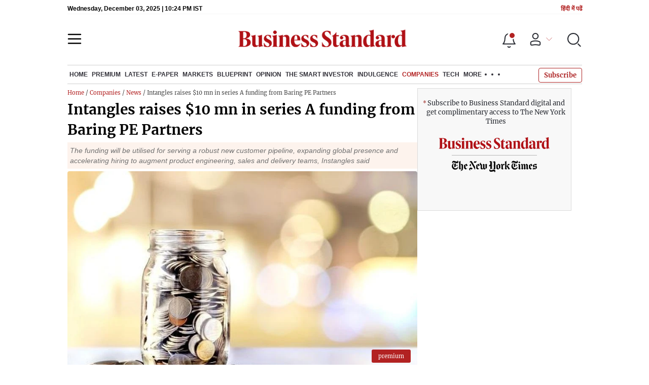

--- FILE ---
content_type: text/html; charset=utf-8
request_url: https://www.google.com/recaptcha/api2/aframe
body_size: 185
content:
<!DOCTYPE HTML><html><head><meta http-equiv="content-type" content="text/html; charset=UTF-8"></head><body><script nonce="1dKzvLzGHQ0ytW9236YKhQ">/** Anti-fraud and anti-abuse applications only. See google.com/recaptcha */ try{var clients={'sodar':'https://pagead2.googlesyndication.com/pagead/sodar?'};window.addEventListener("message",function(a){try{if(a.source===window.parent){var b=JSON.parse(a.data);var c=clients[b['id']];if(c){var d=document.createElement('img');d.src=c+b['params']+'&rc='+(localStorage.getItem("rc::a")?sessionStorage.getItem("rc::b"):"");window.document.body.appendChild(d);sessionStorage.setItem("rc::e",parseInt(sessionStorage.getItem("rc::e")||0)+1);localStorage.setItem("rc::h",'1764800677430');}}}catch(b){}});window.parent.postMessage("_grecaptcha_ready", "*");}catch(b){}</script></body></html>

--- FILE ---
content_type: text/css; charset=UTF-8
request_url: https://www.business-standard.com/_next/static/css/2c2c650fcbc7b4ea.css
body_size: 2847
content:
.subscription_subscriptionPlan__OuiMF{position:relative;width:100%}.subscription_subscriptionPlan__OuiMF:before{background:-webkit-gradient(linear,left top,left bottom,from(hsla(0,0%,100%,0)),color-stop(73.07%,#fff));background:-webkit-linear-gradient(top,hsla(0,0%,100%,0),#fff 73.07%);background:-moz-linear-gradient(top,hsla(0,0%,100%,0) 0,#fff 73.07%);background:-o-linear-gradient(top,hsla(0,0%,100%,0) 0,#fff 73.07%);background:linear-gradient(180deg,hsla(0,0%,100%,0),#fff 73.07%);content:"";height:350px;position:absolute;top:-245px;width:100%}.subscription_subscriptionPlan__OuiMF p{margin:0}.subscription_subscriptionPlan__OuiMF .subscription_subsHead__QBxx6{background:#f7f8fc;margin:-5px auto auto;padding:30px 40px;position:relative;text-align:center;width:100%}@media(max-width:767px){.subscription_subscriptionPlan__OuiMF .subscription_subsHead__QBxx6{padding:30px 15px}}.subscription_subscriptionPlan__OuiMF .subscription_subsHead__QBxx6 .subscription_quats__0wGPW{position:relative}.subscription_subscriptionPlan__OuiMF .subscription_subsHead__QBxx6 .subscription_quats__0wGPW:before{background-image:url(/assets/web-assets/images/qauts.svg);background-repeat:no-repeat;-webkit-background-size:90% 90%;-moz-background-size:90%;-o-background-size:90%;background-size:90%;content:"";height:46px;left:0;position:absolute;top:-20px;width:48px}@media(max-width:767px){.subscription_subscriptionPlan__OuiMF .subscription_subsHead__QBxx6 .subscription_quats__0wGPW:before{-webkit-background-size:70% 70%;-moz-background-size:70%;-o-background-size:70%;background-size:70%;left:-8px;top:-10px}}.subscription_subscriptionPlan__OuiMF .subscription_subsHead__QBxx6 h2{font-size:20px;line-height:28px;margin-bottom:15px;position:relative}.subscription_subscriptionPlan__OuiMF .subscription_subsHead__QBxx6 p{border-bottom:1px solid rgba(178,34,34,.271);margin-bottom:15px;padding-bottom:15px}.subscription_subscriptionPlan__OuiMF .subscription_subsHead__QBxx6 a{color:#b22222;font-family:Merriweather,Georgia,serif;font-weight:600;padding-left:5px}.subscription_subscriptionPlan__OuiMF .subscription_subsHead__QBxx6 .subscription_subcread__HfAMW{color:#2b3f6c;display:block;font-family:Merriweather,Georgia,serif;font-size:20px;font-weight:600;text-align:center}.subscription_subscriptionPlan__OuiMF .subscription_desktopHide__0QIP9{display:none}.subscription_subscriptionPlan__OuiMF .subscription_desktopShow__wbmez{display:block}.subscription_subscriptionPlan__OuiMF .subscription_subsPlanDetMob__lCHNG{background:#fae7da;margin-top:20px;padding:20px}.subscription_subscriptionPlan__OuiMF .subscription_subsPlanDetMob__lCHNG .subscription_pltext__muXm2{font-size:16px;margin:5px 0 0;text-align:center}.subscription_subscriptionPlan__OuiMF .subscription_subsPlanDetMob__lCHNG .subscription_plnLogo__c7xn5{-moz-box-pack:center;-ms-flex-pack:center;-moz-box-align:center;-ms-flex-align:center;-webkit-align-items:center;align-items:center;display:-webkit-flex;display:-moz-box;display:-ms-flexbox;display:flex;gap:5px;-webkit-justify-content:center;justify-content:center}.subscription_subscriptionPlan__OuiMF .subscription_subsPlanDetMob__lCHNG .subscription_plnLogo__c7xn5 span{font-size:18px;font-weight:600}.subscription_subscriptionPlan__OuiMF .subscription_subsPlanDetMob__lCHNG .subscription_PlanValue__56aHZ{display:-webkit-flex;display:-moz-box;display:-ms-flexbox;display:flex;gap:10px;margin-top:20px}.subscription_subscriptionPlan__OuiMF .subscription_subsPlanDetMob__lCHNG .subscription_PlanValue__56aHZ .subscription_PlanItem__uIkzt{-moz-box-flex:1;border:1px solid #000;-webkit-flex:1 1 33%;-ms-flex:1 1 33%;flex:1 1 33%;padding:20px 15px;position:relative}.subscription_subscriptionPlan__OuiMF .subscription_subsPlanDetMob__lCHNG .subscription_PlanValue__56aHZ .subscription_PlanItem__uIkzt .subscription_saveValue__1y3ze{background:#efbec6;font-size:14px;left:15px;padding:5px;position:absolute;text-align:center;top:-14px;width:80px}.subscription_subscriptionPlan__OuiMF .subscription_subsPlanDetMob__lCHNG .subscription_PlanValue__56aHZ .subscription_PlanItem__uIkzt h2{font-size:22px;margin:5px 0}.subscription_subscriptionPlan__OuiMF .subscription_subsPlanDetMob__lCHNG .subscription_PlanValue__56aHZ .subscription_PlanItem__uIkzt p{font-size:16px}.subscription_subscriptionPlan__OuiMF .subscription_subsPlanDetMob__lCHNG .subscription_PlanValue__56aHZ .subscription_PlanItem__uIkzt .subscription_planCheck__mKOsu,.subscription_subscriptionPlan__OuiMF .subscription_subsPlanDetMob__lCHNG .subscription_PlanValue__56aHZ .subscription_PlanItem__uIkzt .subscription_planCheck__mKOsu label{cursor:pointer}.subscription_subscriptionPlan__OuiMF .subscription_subsPlanDetMob__lCHNG .subscription_PlanValue__56aHZ .subscription_PlanItem__uIkzt .subscription_planCheck__mKOsu input{display:none}.subscription_subscriptionPlan__OuiMF .subscription_subsPlanDetMob__lCHNG .subscription_PlanValue__56aHZ .subscription_PlanItem__uIkzt .subscription_planCheck__mKOsu .subscription_customradio__bfPVa{-moz-box-align:center;-ms-flex-align:center;-webkit-align-items:center;align-items:center;display:-webkit-flex;display:-moz-box;display:-ms-flexbox;display:flex}.subscription_subscriptionPlan__OuiMF .subscription_subsPlanDetMob__lCHNG .subscription_PlanValue__56aHZ .subscription_PlanItem__uIkzt .subscription_planCheck__mKOsu .subscription_customradio__bfPVa p{height:100%;left:0;margin:0;padding:0;position:absolute;top:0;width:100%}.subscription_subscriptionPlan__OuiMF .subscription_subsPlanDetMob__lCHNG .subscription_PlanValue__56aHZ .subscription_PlanItem__uIkzt .subscription_planCheck__mKOsu .subscription_customradio__bfPVa span{-moz-box-flex:0;border:1px solid #b22;-webkit-border-radius:40px;-moz-border-radius:40px;border-radius:40px;cursor:pointer;-webkit-flex:0 0 20px;-ms-flex:0 0 20px;flex:0 0 20px;height:20px;margin:0 10px 0 0;max-width:20px;position:relative}.subscription_subscriptionPlan__OuiMF .subscription_subsPlanDetMob__lCHNG .subscription_PlanValue__56aHZ .subscription_PlanItem__uIkzt .subscription_planCheck__mKOsu .subscription_customradio__bfPVa span:before{background:#b22222;-webkit-border-radius:50%;-moz-border-radius:50%;border-radius:50%;content:"";display:none;height:80%;left:2px;position:absolute;top:2px;width:80%}.subscription_subscriptionPlan__OuiMF .subscription_subsPlanDetMob__lCHNG .subscription_PlanValue__56aHZ .subscription_PlanItem__uIkzt .subscription_planCheck__mKOsu input[type=radio]:checked~label span:before{display:block}.subscription_subscriptionPlan__OuiMF .subscription_subsPlanDetMob__lCHNG .subscription_PlanValue__56aHZ .subscription_PlanItem__uIkzt .subscription_planPrice__ITHEu{-moz-box-align:end;-ms-flex-align:end;-webkit-align-items:flex-end;align-items:flex-end;display:-webkit-flex;display:-moz-box;display:-ms-flexbox;display:flex;margin-top:10px}.subscription_subscriptionPlan__OuiMF .subscription_subsPlanDetMob__lCHNG .subscription_PlanValue__56aHZ .subscription_PlanItem__uIkzt .subscription_planPrice__ITHEu h3{font-size:18px;margin:0 5px 0 0}.subscription_subscriptionPlan__OuiMF .subscription_subsPlanDetMob__lCHNG .subscription_PlanValue__56aHZ .subscription_PlanItem__uIkzt .subscription_planPrice__ITHEu p{font-size:14px}.subscription_subscriptionPlan__OuiMF .subscription_subsPlanDetMob__lCHNG .subscription_subscBtn__53UsX{text-align:center}.subscription_subscriptionPlan__OuiMF .subscription_subsPlanDetMob__lCHNG .subscription_subscBtn__53UsX .subscription_btn__qY4X8{background:#b22222;border:0;-webkit-border-radius:4px;-moz-border-radius:4px;border-radius:4px;color:#fff;cursor:pointer;font-weight:600;margin-top:20px;padding:12px 0;width:200px}.subscription_subscriptionPlan__OuiMF .subscription_planDetlist__wCERY h2{color:#0d0d0d;font-size:32px;line-height:48px;margin:40px 0 30px;padding:0 15px;text-align:center}@media(max-width:767px){.subscription_subscriptionPlan__OuiMF .subscription_planDetlist__wCERY h2{font-size:20px;line-height:28px;padding:0 10px}}.subscription_subscriptionPlan__OuiMF .subscription_planDetlist__wCERY .subscription_pldetlist__9ccGR .subscription_pdetitem___UIt5{-moz-box-align:center;-ms-flex-align:center;-webkit-align-items:center;align-items:center;display:-webkit-flex;display:-moz-box;display:-ms-flexbox;display:flex}@media(max-width:767px){.subscription_subscriptionPlan__OuiMF .subscription_planDetlist__wCERY .subscription_pldetlist__9ccGR .subscription_pdetitem___UIt5{-webkit-flex-wrap:wrap;-ms-flex-wrap:wrap;flex-wrap:wrap}}.subscription_subscriptionPlan__OuiMF .subscription_planDetlist__wCERY .subscription_pldetlist__9ccGR .subscription_pdetitem___UIt5.subscription_bgOrange__egC1T{background:#fef0e3}.subscription_subscriptionPlan__OuiMF .subscription_planDetlist__wCERY .subscription_pldetlist__9ccGR .subscription_pdetitem___UIt5.subscription_bgOrange__egC1T .subscription_plcontbox___np6I{padding:30px 0 30px 30px}@media(max-width:767px){.subscription_subscriptionPlan__OuiMF .subscription_planDetlist__wCERY .subscription_pldetlist__9ccGR .subscription_pdetitem___UIt5.subscription_bgOrange__egC1T .subscription_plcontbox___np6I{padding:30px 20px}}.subscription_subscriptionPlan__OuiMF .subscription_planDetlist__wCERY .subscription_pldetlist__9ccGR .subscription_pdetitem___UIt5.subscription_bgOrange__egC1T .subscription_plimgbox__fBD7q{background-image:url(/assets/web-assets/images/orange_circle.svg);background-position:20% 42%;background-repeat:no-repeat;-webkit-background-size:88% 88%;-moz-background-size:88%;-o-background-size:88%;background-size:88%}.subscription_subscriptionPlan__OuiMF .subscription_planDetlist__wCERY .subscription_pldetlist__9ccGR .subscription_pdetitem___UIt5.subscription_bgOrange__egC1T .subscription_plimgbox__fBD7q .subscription_circleBg__H5U4T{-moz-box-pack:end;-ms-flex-pack:end;display:-webkit-flex;display:-moz-box;display:-ms-flexbox;display:flex;-webkit-justify-content:flex-end;justify-content:flex-end;position:relative}.subscription_subscriptionPlan__OuiMF .subscription_planDetlist__wCERY .subscription_pldetlist__9ccGR .subscription_pdetitem___UIt5.subscription_bgOrange__egC1T .subscription_plimgbox__fBD7q .subscription_circleBg__H5U4T img{position:relative;width:100%}.subscription_subscriptionPlan__OuiMF .subscription_planDetlist__wCERY .subscription_pldetlist__9ccGR .subscription_pdetitem___UIt5.subscription_bgWhite__0zU26{background:#fbfbfb}.subscription_subscriptionPlan__OuiMF .subscription_planDetlist__wCERY .subscription_pldetlist__9ccGR .subscription_pdetitem___UIt5.subscription_bgWhite__0zU26 .subscription_plcontbox___np6I{padding:30px 30px 30px 0}@media(max-width:767px){.subscription_subscriptionPlan__OuiMF .subscription_planDetlist__wCERY .subscription_pldetlist__9ccGR .subscription_pdetitem___UIt5.subscription_bgWhite__0zU26 .subscription_plcontbox___np6I{padding:30px 20px}}.subscription_subscriptionPlan__OuiMF .subscription_planDetlist__wCERY .subscription_pldetlist__9ccGR .subscription_pdetitem___UIt5.subscription_bgWhite__0zU26 .subscription_plimgbox__fBD7q{background-image:url(/assets/web-assets/images/white_circle.svg);background-position:30% 70%;background-repeat:no-repeat;-webkit-background-size:80% 80%;-moz-background-size:80%;-o-background-size:80%;background-size:80%}@media(max-width:767px){.subscription_subscriptionPlan__OuiMF .subscription_planDetlist__wCERY .subscription_pldetlist__9ccGR .subscription_pdetitem___UIt5.subscription_bgWhite__0zU26 .subscription_plimgbox__fBD7q{-moz-box-ordinal-group:3;-ms-flex-order:2;-webkit-background-size:95% 95%;-moz-background-size:95%;-o-background-size:95%;background-size:95%;-webkit-order:2;order:2}}.subscription_subscriptionPlan__OuiMF .subscription_planDetlist__wCERY .subscription_pldetlist__9ccGR .subscription_pdetitem___UIt5.subscription_bgWhite__0zU26 .subscription_plimgbox__fBD7q .subscription_circleBg__H5U4T{-moz-box-pack:start;-ms-flex-pack:start;display:-webkit-flex;display:-moz-box;display:-ms-flexbox;display:flex;-webkit-justify-content:flex-start;justify-content:flex-start;padding-right:10px;position:relative}@media(max-width:767px){.subscription_subscriptionPlan__OuiMF .subscription_planDetlist__wCERY .subscription_pldetlist__9ccGR .subscription_pdetitem___UIt5.subscription_bgWhite__0zU26 .subscription_plimgbox__fBD7q .subscription_circleBg__H5U4T{padding-right:0}}.subscription_subscriptionPlan__OuiMF .subscription_planDetlist__wCERY .subscription_pldetlist__9ccGR .subscription_pdetitem___UIt5.subscription_bgWhite__0zU26 .subscription_plimgbox__fBD7q .subscription_circleBg__H5U4T img{position:relative;width:100%}@media(min-width:1100px){.subscription_subscriptionPlan__OuiMF .subscription_planDetlist__wCERY .subscription_pldetlist__9ccGR .subscription_pdetitem___UIt5.subscription_bgWhite__0zU26 .subscription_plimgbox__fBD7q .subscription_circleBg__H5U4T img{padding-left:30px;width:90%}}.subscription_subscriptionPlan__OuiMF .subscription_planDetlist__wCERY .subscription_pldetlist__9ccGR .subscription_pdetitem___UIt5 .subscription_plcontbox___np6I{-moz-box-flex:0;-moz-box-orient:vertical;-moz-box-direction:normal;-moz-box-pack:center;-ms-flex-pack:center;display:-webkit-flex;display:-moz-box;display:-ms-flexbox;display:flex;-webkit-flex:0 0 50%;-ms-flex:0 0 50%;flex:0 0 50%;-webkit-flex-direction:column;-ms-flex-direction:column;flex-direction:column;-webkit-justify-content:center;justify-content:center;max-width:50%}@media(max-width:767px){.subscription_subscriptionPlan__OuiMF .subscription_planDetlist__wCERY .subscription_pldetlist__9ccGR .subscription_pdetitem___UIt5 .subscription_plcontbox___np6I{-moz-box-flex:0;-webkit-flex:0 0 100%;-ms-flex:0 0 100%;flex:0 0 100%;max-width:100%}}.subscription_subscriptionPlan__OuiMF .subscription_planDetlist__wCERY .subscription_pldetlist__9ccGR .subscription_pdetitem___UIt5 .subscription_plcontbox___np6I h3{color:#0d0d0d;font-size:30px;line-height:48px;margin:0 0 20px}@media(min-width:1100px)and (max-width:1280px){.subscription_subscriptionPlan__OuiMF .subscription_planDetlist__wCERY .subscription_pldetlist__9ccGR .subscription_pdetitem___UIt5 .subscription_plcontbox___np6I h3{font-size:28px;line-height:40px}}@media(max-width:767px){.subscription_subscriptionPlan__OuiMF .subscription_planDetlist__wCERY .subscription_pldetlist__9ccGR .subscription_pdetitem___UIt5 .subscription_plcontbox___np6I h3{font-size:24px;line-height:32px}}.subscription_subscriptionPlan__OuiMF .subscription_planDetlist__wCERY .subscription_pldetlist__9ccGR .subscription_pdetitem___UIt5 .subscription_plcontbox___np6I ul{padding-left:0}.subscription_subscriptionPlan__OuiMF .subscription_planDetlist__wCERY .subscription_pldetlist__9ccGR .subscription_pdetitem___UIt5 .subscription_plcontbox___np6I ul li{-moz-box-align:start;-ms-flex-align:start;-webkit-align-items:flex-start;align-items:flex-start;display:-webkit-flex;display:-moz-box;display:-ms-flexbox;display:flex;margin-bottom:10px}@media(max-width:767px){.subscription_subscriptionPlan__OuiMF .subscription_planDetlist__wCERY .subscription_pldetlist__9ccGR .subscription_pdetitem___UIt5 .subscription_plcontbox___np6I ul li{font-size:14px;margin-bottom:10px}}.subscription_subscriptionPlan__OuiMF .subscription_planDetlist__wCERY .subscription_pldetlist__9ccGR .subscription_pdetitem___UIt5 .subscription_plcontbox___np6I ul li span{display:-webkit-flex;display:-moz-box;display:-ms-flexbox;display:flex;padding-top:5px}@media(max-width:767px){.subscription_subscriptionPlan__OuiMF .subscription_planDetlist__wCERY .subscription_pldetlist__9ccGR .subscription_pdetitem___UIt5 .subscription_plcontbox___np6I ul li span{padding-top:0}}.subscription_subscriptionPlan__OuiMF .subscription_planDetlist__wCERY .subscription_pldetlist__9ccGR .subscription_pdetitem___UIt5 .subscription_plcontbox___np6I ul li span img{min-width:20px;width:20px}@media(max-width:767px){.subscription_subscriptionPlan__OuiMF .subscription_planDetlist__wCERY .subscription_pldetlist__9ccGR .subscription_pdetitem___UIt5 .subscription_plcontbox___np6I ul li span img{min-width:16px;width:16px}}.subscription_subscriptionPlan__OuiMF .subscription_planDetlist__wCERY .subscription_pldetlist__9ccGR .subscription_pdetitem___UIt5 .subscription_plcontbox___np6I ul li p{color:#282b32;font-size:18px;line-height:32px!important;margin:0 0 0 10px}@media(max-width:767px){.subscription_subscriptionPlan__OuiMF .subscription_planDetlist__wCERY .subscription_pldetlist__9ccGR .subscription_pdetitem___UIt5 .subscription_plcontbox___np6I ul li p{font-size:14px;line-height:20px!important}}@media(min-width:1100px)and (max-width:1280px){.subscription_subscriptionPlan__OuiMF .subscription_planDetlist__wCERY .subscription_pldetlist__9ccGR .subscription_pdetitem___UIt5 .subscription_plcontbox___np6I ul li p{font-size:16px;line-height:28px}}.subscription_subscriptionPlan__OuiMF .subscription_planDetlist__wCERY .subscription_pldetlist__9ccGR .subscription_pdetitem___UIt5 .subscription_plimgbox__fBD7q{-moz-box-flex:0;-webkit-flex:0 0 50%;-ms-flex:0 0 50%;flex:0 0 50%;max-width:50%}@media(max-width:767px){.subscription_subscriptionPlan__OuiMF .subscription_planDetlist__wCERY .subscription_pldetlist__9ccGR .subscription_pdetitem___UIt5 .subscription_plimgbox__fBD7q{-moz-box-flex:0;-webkit-flex:0 0 100%;-ms-flex:0 0 100%;flex:0 0 100%;max-width:100%}}.subscription_subscriptionPlan__OuiMF .subscription_planDetlist__wCERY .subscription_pldetlist__9ccGR .subscription_pdetitem___UIt5 .subscription_plimgbox__fBD7q span{-moz-box-pack:end;-ms-flex-pack:end;display:-webkit-flex;display:-moz-box;display:-ms-flexbox;display:flex;-webkit-justify-content:flex-end;justify-content:flex-end}.subscription_subscriptionPlan__OuiMF .subscription_planDetlist__wCERY .subscription_subsvalmob__NY1_i{display:none}@media(max-width:767px){.subscription_subscriptionPlan__OuiMF .subscription_planDetlist__wCERY .subscription_subsvalmob__NY1_i{display:block;position:relative}}.subscription_subscriptionPlan__OuiMF .subscription_planDetlist__wCERY .subscription_subsvalmob__NY1_i .subscription_saveValue__1y3ze{background:#edcece;-webkit-box-shadow:0 -2px 8px 1px rgba(49,49,49,.161);-moz-box-shadow:0 -2px 8px 1px rgba(49,49,49,.161);box-shadow:0 -2px 8px 1px rgba(49,49,49,.161);color:#0d0d0d;font-size:10px;font-weight:600;line-height:normal!important;padding:5px;text-align:center;width:100%}.subscription_subscriptionPlan__OuiMF .subscription_planDetlist__wCERY .subscription_subsvalmob__NY1_i .subscription_subscBtn__53UsX{text-align:center}.subscription_subscriptionPlan__OuiMF .subscription_planDetlist__wCERY .subscription_subsvalmob__NY1_i .subscription_btn__qY4X8{background:#b22222;border:0;-webkit-border-radius:4px;-moz-border-radius:4px;border-radius:4px;color:#fff;cursor:pointer;font-size:14px;font-weight:600;margin-bottom:15px;margin-top:15px;padding:12px 0;width:100%}.subscription_subscriptionPlan__OuiMF .subscription_planDetlist__wCERY .subscription_subsvalmob__NY1_i .subscription_btn__qY4X8 .subscription_span__9q_zg{font-size:14px;font-weight:400}.subscription_subsPlanDetDesk__hHtG3{background:#f8f8f8;border:1px solid #dbdbdb;margin-top:20px;padding:20px}@media(min-width:1100px)and (max-width:1280px){.subscription_subsPlanDetDesk__hHtG3{padding:20px 10px}}.subscription_subsPlanDetDesk__hHtG3 .subscription_sbnw__wMe7L{color:#282b32;display:-webkit-flex;display:-moz-box;display:-ms-flexbox;display:flex;font-size:13px;line-height:18px;margin-bottom:10px;text-align:center}.subscription_subsPlanDetDesk__hHtG3 .subscription_plnLogo__c7xn5{text-align:center}.subscription_subsPlanDetDesk__hHtG3 .subscription_plnLogo__c7xn5 .subscription_pltext__muXm2{-moz-box-pack:center;-ms-flex-pack:center;border-bottom:1px solid #b8b8b8;display:-webkit-flex;display:-moz-box;display:-ms-flexbox;display:flex;-webkit-justify-content:center;justify-content:center;margin:10px auto;max-width:168px;text-align:center}.subscription_subsPlanDetDesk__hHtG3 .subscription_plnLogo__c7xn5 .subscription_pltext__muXm2 img{width:10px}.subscription_subsPlanDetDesk__hHtG3 .subscription_plnLogo__c7xn5 span{-moz-box-pack:center;-ms-flex-pack:center;display:-webkit-flex;display:-moz-box;display:-ms-flexbox;display:flex;-webkit-justify-content:center;justify-content:center}.subscription_subsPlanDetDesk__hHtG3 .subscription_plnLogo__c7xn5 span.subscription_sidelogo__fYxqR{margin-top:20px}.subscription_subsPlanDetDesk__hHtG3 .subscription_plnLogo__c7xn5 span.subscription_sidelogo__fYxqR img{max-width:219px}.subscription_subsPlanDetDesk__hHtG3 .subscription_plnLogo__c7xn5 span.subscription_logonyt__ngTSi{margin-bottom:20px}.subscription_subsPlanDetDesk__hHtG3 .subscription_plnLogo__c7xn5 span.subscription_logonyt__ngTSi img{max-width:168px}.subscription_subsPlanDetDesk__hHtG3 .subscription_plnLogo__c7xn5 .subscription_nwtimstext__tMSX9{background:#fae7da;color:#0d0d0d;font-size:11px;font-style:italic;margin:15px 10px;padding:5px;text-align:center}@media(max-width:767px){.subscription_subsPlanDetDesk__hHtG3 .subscription_plnLogo__c7xn5 .subscription_nwtimstext__tMSX9{font-size:12px}}.subscription_subsPlanDetDesk__hHtG3 .subscription_PlanValue__56aHZ{margin:20px 0 55px}.subscription_subsPlanDetDesk__hHtG3 .subscription_PlanValue__56aHZ .subscription_PlanItem__uIkzt{-moz-box-align:start;-ms-flex-align:start;-moz-box-pack:justify;-ms-flex-pack:justify;-webkit-align-items:flex-start;align-items:flex-start;border:1px solid #b8b8b8;display:-webkit-flex;display:-moz-box;display:-ms-flexbox;display:flex;-webkit-justify-content:space-between;justify-content:space-between;margin-bottom:25px;padding:20px 15px;position:relative;width:100%}@media(max-width:767px){.subscription_subsPlanDetDesk__hHtG3 .subscription_PlanValue__56aHZ .subscription_PlanItem__uIkzt{padding:17px 15px}}.subscription_subsPlanDetDesk__hHtG3 .subscription_PlanValue__56aHZ .subscription_PlanItem__uIkzt .subscription_saveValue__1y3ze{background:#eed3d3;color:#0d0d0d;font-size:10px;font-weight:600;left:15px;line-height:normal!important;padding:5px;position:absolute;text-align:center;top:-11px;width:70px}.subscription_subsPlanDetDesk__hHtG3 .subscription_PlanValue__56aHZ .subscription_PlanItem__uIkzt h2{font-size:22px;margin:5px 0}.subscription_subsPlanDetDesk__hHtG3 .subscription_PlanValue__56aHZ .subscription_PlanItem__uIkzt p{font-size:16px}.subscription_subsPlanDetDesk__hHtG3 .subscription_PlanValue__56aHZ .subscription_PlanItem__uIkzt .subscription_planCheck__mKOsu{-moz-box-flex:0;cursor:pointer;-webkit-flex:0 0 10%;-ms-flex:0 0 10%;flex:0 0 10%}.subscription_subsPlanDetDesk__hHtG3 .subscription_PlanValue__56aHZ .subscription_PlanItem__uIkzt .subscription_planCheck__mKOsu label{cursor:pointer}.subscription_subsPlanDetDesk__hHtG3 .subscription_PlanValue__56aHZ .subscription_PlanItem__uIkzt .subscription_planCheck__mKOsu input{display:none}.subscription_subsPlanDetDesk__hHtG3 .subscription_PlanValue__56aHZ .subscription_PlanItem__uIkzt .subscription_planCheck__mKOsu .subscription_customradio__bfPVa{-moz-box-align:center;-ms-flex-align:center;-webkit-align-items:center;align-items:center;display:-webkit-flex;display:-moz-box;display:-ms-flexbox;display:flex;margin-top:2px}.subscription_subsPlanDetDesk__hHtG3 .subscription_PlanValue__56aHZ .subscription_PlanItem__uIkzt .subscription_planCheck__mKOsu .subscription_customradio__bfPVa p{height:100%;left:0;margin:0;padding:0;position:absolute;top:0;width:100%}.subscription_subsPlanDetDesk__hHtG3 .subscription_PlanValue__56aHZ .subscription_PlanItem__uIkzt .subscription_planCheck__mKOsu .subscription_customradio__bfPVa span{-moz-box-flex:0;border:1px solid #b22;-webkit-border-radius:40px;-moz-border-radius:40px;border-radius:40px;cursor:pointer;-webkit-flex:0 0 20px;-ms-flex:0 0 20px;flex:0 0 20px;height:20px;margin:0 10px 0 0;max-width:20px;position:relative}.subscription_subsPlanDetDesk__hHtG3 .subscription_PlanValue__56aHZ .subscription_PlanItem__uIkzt .subscription_planCheck__mKOsu .subscription_customradio__bfPVa span:before{background:#b22222;-webkit-border-radius:50%;-moz-border-radius:50%;border-radius:50%;content:"";display:none;height:80%;left:2px;position:absolute;top:2px;width:80%}.subscription_subsPlanDetDesk__hHtG3 .subscription_PlanValue__56aHZ .subscription_PlanItem__uIkzt .subscription_planCheck__mKOsu input[type=radio]:checked~label span:before{display:block}.subscription_subsPlanDetDesk__hHtG3 .subscription_PlanValue__56aHZ .subscription_PlanItem__uIkzt .subscription_plandet__litO_{-moz-box-flex:0;-webkit-flex:0 0 90%;-ms-flex:0 0 90%;flex:0 0 90%}.subscription_subsPlanDetDesk__hHtG3 .subscription_PlanValue__56aHZ .subscription_PlanItem__uIkzt .subscription_plandet__litO_ .subscription_plandet_1__CcYnM{-moz-box-pack:justify;-ms-flex-pack:justify;display:-webkit-flex;display:-moz-box;display:-ms-flexbox;display:flex;-webkit-justify-content:space-between;justify-content:space-between;margin-bottom:5px}@media(max-width:767px){.subscription_subsPlanDetDesk__hHtG3 .subscription_PlanValue__56aHZ .subscription_PlanItem__uIkzt .subscription_plandet__litO_ .subscription_plandet_1__CcYnM{line-height:normal!important}}.subscription_subsPlanDetDesk__hHtG3 .subscription_PlanValue__56aHZ .subscription_PlanItem__uIkzt .subscription_plandet__litO_ .subscription_plandet_1__CcYnM h3{color:#0d0d0d;font-size:18px}@media(max-width:767px){.subscription_subsPlanDetDesk__hHtG3 .subscription_PlanValue__56aHZ .subscription_PlanItem__uIkzt .subscription_plandet__litO_ .subscription_plandet_1__CcYnM h3{font-size:14px;margin:0}}@media(min-width:1100px)and (max-width:1280px){.subscription_subsPlanDetDesk__hHtG3 .subscription_PlanValue__56aHZ .subscription_PlanItem__uIkzt .subscription_plandet__litO_ .subscription_plandet_1__CcYnM h3{font-size:16px}}.subscription_subsPlanDetDesk__hHtG3 .subscription_PlanValue__56aHZ .subscription_PlanItem__uIkzt .subscription_plandet__litO_ .subscription_plandet_2__ZP1kV{-moz-box-pack:justify;-ms-flex-pack:justify;display:-webkit-flex;display:-moz-box;display:-ms-flexbox;display:flex;-webkit-justify-content:space-between;justify-content:space-between}.subscription_subsPlanDetDesk__hHtG3 .subscription_PlanValue__56aHZ .subscription_PlanItem__uIkzt .subscription_plandet__litO_ .subscription_plandet_2__ZP1kV p{color:#666;font-size:12px;font-weight:600;margin:0;width:auto}@media(max-width:1280px){.subscription_subsPlanDetDesk__hHtG3 .subscription_PlanValue__56aHZ .subscription_PlanItem__uIkzt .subscription_plandet__litO_ .subscription_plandet_2__ZP1kV p{line-height:normal!important}}.subscription_subsPlanDetDesk__hHtG3 .subscription_subscBtn__53UsX{text-align:center}.subscription_subsPlanDetDesk__hHtG3 .subscription_subscBtn__53UsX .subscription_btn__qY4X8{background:#b22222;border:0;-webkit-border-radius:4px;-moz-border-radius:4px;border-radius:4px;color:#fff;cursor:pointer;font-size:14px;font-weight:600;padding:12px 0;width:100%}.subscription_subsPlanDetDesk__hHtG3 .subscription_subscBtn__53UsX p{color:#0d0d0d;font-size:12px;margin-top:15px;text-align:center}.subscription_desktopHide__0QIP9{display:none}@media(max-width:1100px){.subscription_desktopHide__0QIP9{background:#fef0e3;display:block!important}}.subscription_desktopShow__wbmez{display:block}@media(max-width:767px){.subscription_desktopShow__wbmez{display:none}}.subscription_mngpadd1__N03GJ{padding:50px 30px 50px 0}.subscription_mngpadd2__XEt9g{padding:50px 0 0}.subscription_mngpadd3__o1A80{padding:50px 30px 50px 0}.subscription_mngpadd4__LJcyE{padding:50px 0 30px 30px}.subscription_mngpadd5__85MTw{padding:50px 0 20px}.subscription_mngpadd6___lBcz{padding:50px 0 30px 30px}.subscription_mngpadd7__tMO8T{padding:50px 0 0}.subscription_mngpadd8__KpbSs{padding:50px 0 30px 30px}@media(max-width:767px){.subscription_mngpadd1__N03GJ{overflow:hidden;padding:25px 5px 0 15px}.subscription_mngpadd2__XEt9g{padding:0}.subscription_mngpadd3__o1A80{padding:0 5px 0 10px}.subscription_mngpadd4__LJcyE{padding:0 10px}.subscription_mngpadd5__85MTw{padding:0 0 0 10px}.subscription_mngpadd6___lBcz{padding:0 10px}.subscription_mngpadd7__tMO8T{padding:0 0 0 10px}.subscription_mngpadd8__KpbSs{padding:0 10px}}.subscription_smalltext__2xNeM{bottom:-30px;color:#666;font-size:9px;font-style:italic;left:0;line-height:normal;margin:auto;position:absolute;right:0;text-align:center;width:100%}.subscription_smalltextError__XpKEB{color:#9e2f2a!important}

--- FILE ---
content_type: application/javascript; charset=UTF-8
request_url: https://www.business-standard.com/_next/static/chunks/19730.f051b10bb39fcd5d.js
body_size: 5819
content:
(self.webpackChunk_N_E=self.webpackChunk_N_E||[]).push([[19730,66442],{27484:function(t){t.exports=function(){"use strict";var t=1e3,e=6e4,n=36e5,i="millisecond",r="second",a="minute",s="hour",o="day",u="week",c="month",d="quarter",l="year",h="date",f="Invalid Date",v=/^(\d{4})[-/]?(\d{1,2})?[-/]?(\d{0,2})[Tt\s]*(\d{1,2})?:?(\d{1,2})?:?(\d{1,2})?[.:]?(\d+)?$/,m=/\[([^\]]+)]|Y{1,4}|M{1,4}|D{1,2}|d{1,4}|H{1,2}|h{1,2}|a|A|m{1,2}|s{1,2}|Z{1,2}|SSS/g,g={name:"en",weekdays:"Sunday_Monday_Tuesday_Wednesday_Thursday_Friday_Saturday".split("_"),months:"January_February_March_April_May_June_July_August_September_October_November_December".split("_"),ordinal:function(t){var e=["th","st","nd","rd"],n=t%100;return"["+t+(e[(n-20)%10]||e[n]||e[0])+"]"}},p=function(t,e,n){var i=String(t);return!i||i.length>=e?t:""+Array(e+1-i.length).join(n)+t},$={s:p,z:function(t){var e=-t.utcOffset(),n=Math.abs(e),i=Math.floor(n/60),r=n%60;return(e<=0?"+":"-")+p(i,2,"0")+":"+p(r,2,"0")},m:function t(e,n){if(e.date()<n.date())return-t(n,e);var i=12*(n.year()-e.year())+(n.month()-e.month()),r=e.clone().add(i,c),a=n-r<0,s=e.clone().add(i+(a?-1:1),c);return+(-(i+(n-r)/(a?r-s:s-r))||0)},a:function(t){return t<0?Math.ceil(t)||0:Math.floor(t)},p:function(t){return{M:c,y:l,w:u,d:o,D:h,h:s,m:a,s:r,ms:i,Q:d}[t]||String(t||"").toLowerCase().replace(/s$/,"")},u:function(t){return void 0===t}},w="en",M={};M[w]=g;var _="$isDayjsObject",D=function(t){return t instanceof b||!(!t||!t[_])},C=function t(e,n,i){var r;if(!e)return w;if("string"==typeof e){var a=e.toLowerCase();M[a]&&(r=a),n&&(M[a]=n,r=a);var s=e.split("-");if(!r&&s.length>1)return t(s[0])}else{var o=e.name;M[o]=e,r=o}return!i&&r&&(w=r),r||!i&&w},y=function(t,e){if(D(t))return t.clone();var n="object"==typeof e?e:{};return n.date=t,n.args=arguments,new b(n)},S=$;S.l=C,S.i=D,S.w=function(t,e){return y(t,{locale:e.$L,utc:e.$u,x:e.$x,$offset:e.$offset})};var b=function(){function g(t){this.$L=C(t.locale,null,!0),this.parse(t),this.$x=this.$x||t.x||{},this[_]=!0}var p=g.prototype;return p.parse=function(t){this.$d=function(t){var e=t.date,n=t.utc;if(null===e)return new Date(NaN);if(S.u(e))return new Date;if(e instanceof Date)return new Date(e);if("string"==typeof e&&!/Z$/i.test(e)){var i=e.match(v);if(i){var r=i[2]-1||0,a=(i[7]||"0").substring(0,3);return n?new Date(Date.UTC(i[1],r,i[3]||1,i[4]||0,i[5]||0,i[6]||0,a)):new Date(i[1],r,i[3]||1,i[4]||0,i[5]||0,i[6]||0,a)}}return new Date(e)}(t),this.init()},p.init=function(){var t=this.$d;this.$y=t.getFullYear(),this.$M=t.getMonth(),this.$D=t.getDate(),this.$W=t.getDay(),this.$H=t.getHours(),this.$m=t.getMinutes(),this.$s=t.getSeconds(),this.$ms=t.getMilliseconds()},p.$utils=function(){return S},p.isValid=function(){return!(this.$d.toString()===f)},p.isSame=function(t,e){var n=y(t);return this.startOf(e)<=n&&n<=this.endOf(e)},p.isAfter=function(t,e){return y(t)<this.startOf(e)},p.isBefore=function(t,e){return this.endOf(e)<y(t)},p.$g=function(t,e,n){return S.u(t)?this[e]:this.set(n,t)},p.unix=function(){return Math.floor(this.valueOf()/1e3)},p.valueOf=function(){return this.$d.getTime()},p.startOf=function(t,e){var n=this,i=!!S.u(e)||e,d=S.p(t),f=function(t,e){var r=S.w(n.$u?Date.UTC(n.$y,e,t):new Date(n.$y,e,t),n);return i?r:r.endOf(o)},v=function(t,e){return S.w(n.toDate()[t].apply(n.toDate("s"),(i?[0,0,0,0]:[23,59,59,999]).slice(e)),n)},m=this.$W,g=this.$M,p=this.$D,$="set"+(this.$u?"UTC":"");switch(d){case l:return i?f(1,0):f(31,11);case c:return i?f(1,g):f(0,g+1);case u:var w=this.$locale().weekStart||0,M=(m<w?m+7:m)-w;return f(i?p-M:p+(6-M),g);case o:case h:return v($+"Hours",0);case s:return v($+"Minutes",1);case a:return v($+"Seconds",2);case r:return v($+"Milliseconds",3);default:return this.clone()}},p.endOf=function(t){return this.startOf(t,!1)},p.$set=function(t,e){var n,u=S.p(t),d="set"+(this.$u?"UTC":""),f=(n={},n[o]=d+"Date",n[h]=d+"Date",n[c]=d+"Month",n[l]=d+"FullYear",n[s]=d+"Hours",n[a]=d+"Minutes",n[r]=d+"Seconds",n[i]=d+"Milliseconds",n)[u],v=u===o?this.$D+(e-this.$W):e;if(u===c||u===l){var m=this.clone().set(h,1);m.$d[f](v),m.init(),this.$d=m.set(h,Math.min(this.$D,m.daysInMonth())).$d}else f&&this.$d[f](v);return this.init(),this},p.set=function(t,e){return this.clone().$set(t,e)},p.get=function(t){return this[S.p(t)]()},p.add=function(i,d){var h,f=this;i=Number(i);var v=S.p(d),m=function(t){var e=y(f);return S.w(e.date(e.date()+Math.round(t*i)),f)};if(v===c)return this.set(c,this.$M+i);if(v===l)return this.set(l,this.$y+i);if(v===o)return m(1);if(v===u)return m(7);var g=(h={},h[a]=e,h[s]=n,h[r]=t,h)[v]||1,p=this.$d.getTime()+i*g;return S.w(p,this)},p.subtract=function(t,e){return this.add(-1*t,e)},p.format=function(t){var e=this,n=this.$locale();if(!this.isValid())return n.invalidDate||f;var i=t||"YYYY-MM-DDTHH:mm:ssZ",r=S.z(this),a=this.$H,s=this.$m,o=this.$M,u=n.weekdays,c=n.months,d=n.meridiem,l=function(t,n,r,a){return t&&(t[n]||t(e,i))||r[n].slice(0,a)},h=function(t){return S.s(a%12||12,t,"0")},v=d||function(t,e,n){var i=t<12?"AM":"PM";return n?i.toLowerCase():i};return i.replace(m,(function(t,i){return i||function(t){switch(t){case"YY":return String(e.$y).slice(-2);case"YYYY":return S.s(e.$y,4,"0");case"M":return o+1;case"MM":return S.s(o+1,2,"0");case"MMM":return l(n.monthsShort,o,c,3);case"MMMM":return l(c,o);case"D":return e.$D;case"DD":return S.s(e.$D,2,"0");case"d":return String(e.$W);case"dd":return l(n.weekdaysMin,e.$W,u,2);case"ddd":return l(n.weekdaysShort,e.$W,u,3);case"dddd":return u[e.$W];case"H":return String(a);case"HH":return S.s(a,2,"0");case"h":return h(1);case"hh":return h(2);case"a":return v(a,s,!0);case"A":return v(a,s,!1);case"m":return String(s);case"mm":return S.s(s,2,"0");case"s":return String(e.$s);case"ss":return S.s(e.$s,2,"0");case"SSS":return S.s(e.$ms,3,"0");case"Z":return r}return null}(t)||r.replace(":","")}))},p.utcOffset=function(){return 15*-Math.round(this.$d.getTimezoneOffset()/15)},p.diff=function(i,h,f){var v,m=this,g=S.p(h),p=y(i),$=(p.utcOffset()-this.utcOffset())*e,w=this-p,M=function(){return S.m(m,p)};switch(g){case l:v=M()/12;break;case c:v=M();break;case d:v=M()/3;break;case u:v=(w-$)/6048e5;break;case o:v=(w-$)/864e5;break;case s:v=w/n;break;case a:v=w/e;break;case r:v=w/t;break;default:v=w}return f?v:S.a(v)},p.daysInMonth=function(){return this.endOf(c).$D},p.$locale=function(){return M[this.$L]},p.locale=function(t,e){if(!t)return this.$L;var n=this.clone(),i=C(t,e,!0);return i&&(n.$L=i),n},p.clone=function(){return S.w(this.$d,this)},p.toDate=function(){return new Date(this.valueOf())},p.toJSON=function(){return this.isValid()?this.toISOString():null},p.toISOString=function(){return this.$d.toISOString()},p.toString=function(){return this.$d.toUTCString()},g}(),x=b.prototype;return y.prototype=x,[["$ms",i],["$s",r],["$m",a],["$H",s],["$W",o],["$M",c],["$y",l],["$D",h]].forEach((function(t){x[t[1]]=function(e){return this.$g(e,t[0],t[1])}})),y.extend=function(t,e){return t.$i||(t(e,b,y),t.$i=!0),y},y.locale=C,y.isDayjs=D,y.unix=function(t){return y(1e3*t)},y.en=M[w],y.Ls=M,y.p={},y}()},19643:function(t,e,n){"use strict";n.d(e,{Z:function(){return s}});var i=n(85893),r=n(27484),a=n.n(r);function s(t){var e=t.date,n="";if(n=e?new Date(1e3*e):"",a()(n).isValid())return(0,i.jsx)(i.Fragment,{children:a()(n.toLocaleString("en-US",{timeZone:"Asia/Kolkata"})).format("MMM DD YYYY | h:mm A")})}},19730:function(t,e,n){"use strict";n.r(e);var i=n(47568),r=n(97582),a=n(85893),s=n(17539),o=n(67294),u=n(5152),c=n.n(u),d=n(19643),l=n(57457),h=n.n(l),f=n(27484),v=n.n(f),m=c()((function(){return Promise.all([n.e(14890),n.e(77236),n.e(9473),n.e(9669),n.e(76646),n.e(98957),n.e(58471)]).then(n.bind(n,93943))}),{loadableGenerated:{webpack:function(){return[93943]}},ssr:!1}),g=c()((function(){return Promise.all([n.e(9669),n.e(21818),n.e(76646),n.e(98957),n.e(90434),n.e(2698)]).then(n.bind(n,90434))}),{loadableGenerated:{webpack:function(){return[90434]}},ssr:!1});e.default=function(t){var e=t.post,u=t.delimeter,c=void 0===u?",":u,l=t.isIST,f=void 0===l||l,p=t.minReadShow,$=void 0===p||p,w=t.lastUpdatedLive,M=t.isPrintShow,_=void 0===M||M,D=t.isFree,C=void 0===D||D,y=t.addingParamsForDiv,S=void 0!==y&&y,b=t.articleSchema,x=(0,o.useState)(!0),k=x[0],j=x[1];(0,o.useEffect)((function(){var t=function(){k&&(j(!1),L())};return window.addEventListener("scroll",t,{once:!0,passive:!0}),function(){return window.removeEventListener("scroll",t)}}),[]);var H="";(null===e||void 0===e?void 0:e.modificationDate)?H=(null===e||void 0===e?void 0:e.modificationDate)<(null===e||void 0===e?void 0:e.publishDate)?null===e||void 0===e?void 0:e.publishDate:null===e||void 0===e?void 0:e.modificationDate:(null===e||void 0===e?void 0:e.modification_date)?H=(null===e||void 0===e?void 0:e.modification_date)<(null===e||void 0===e?void 0:e.publishDate)?null===e||void 0===e?void 0:e.published_date:null===e||void 0===e?void 0:e.modification_date:(null===e||void 0===e?void 0:e.publishDate)?H=null===e||void 0===e?void 0:e.publishDate:(null===e||void 0===e?void 0:e.published_date)&&(H=null===e||void 0===e?void 0:e.published_date),w&&(H=(null===e||void 0===e?void 0:e.modificationDate)>(null===w||void 0===w?void 0:w[0])?null===e||void 0===e?void 0:e.modificationDate:null===w||void 0===w?void 0:w[0]);var L=function(){var t=(0,i.Z)((function(){var t,i,a;return(0,r.__generator)(this,(function(r){switch(r.label){case 0:return[4,n.e(42152).then(n.t.bind(n,42152,23))];case 1:return t=r.sent().default,[4,n.e(64491).then(n.bind(n,64491))];case 2:return i=r.sent(),(a=new t(".copy-btn-".concat(null===e||void 0===e?void 0:e.articleId))).on("success",(function(t){i.default.showSuccess("Link copied!"),t.clearSelection()})),a.on("error",(function(t){i.default.showSuccess("Failed to copy link.")})),[2,function(){a.destroy()}]}}))}));return function(){return t.apply(this,arguments)}}(),Y=H?new Date(1e3*H):"",O="",T=[];v()(Y).isValid()&&(T=(O=v()(Y.toLocaleString("en-US",{timeZone:"Asia/Kolkata"})).format("MMM DD YYYY | h:mm A")).split(" | "));var N=(new Date).toDateString()==new Date(1e3*H).toDateString();return(0,a.jsx)(a.Fragment,{children:(0,a.jsxs)("div",{className:"".concat(h().storymeta," storymeta"),children:[S?(0,a.jsx)(a.Fragment,{children:N?(0,a.jsxs)("div",{className:"meta-info","data-updatedtime":"".concat(null===b||void 0===b?void 0:b.modificationDate),"data-expandedtime":"".concat(O).concat(f&&" IST"),"data-updatedlongtime":"".concat(null===T||void 0===T?void 0:T[1]).concat(f&&" IST"),children:[$&&(0,s.minRead)(e),c,(0,a.jsx)(d.Z,{date:H}),f&&" IST"]}):(0,a.jsxs)("div",{className:"meta-info","data-updatedtime":"".concat(null===b||void 0===b?void 0:b.modificationDate),"data-expandedtime":"Updated: ".concat(O).concat(f&&" IST"),"data-updatedlongtime":"".concat(null===T||void 0===T?void 0:T[0]),children:[$&&(0,s.minRead)(e),c,(0,a.jsx)(d.Z,{date:H}),f&&" IST"]})}):(0,a.jsxs)("div",{className:"meta-info",children:[$&&(0,s.minRead)(e),c,(0,a.jsx)(d.Z,{date:H}),f&&" IST"]}),(0,a.jsx)("div",{className:"".concat(h().metaactions," metaactions"),children:!k&&(0,a.jsxs)(a.Fragment,{children:[_&&(0,a.jsx)("a",{href:"javascript:void(0)",onClick:function(){return function(t){var e=window.open(t,"Print","toolbar=0, resizable=0"),n=function(){e.print(),e.onafterprint=e.close};return e.addEventListener("load",n),function(){return window.removeEventListener("load",n)}}("".concat("https://www.business-standard.com","/article-webview").concat(null===e||void 0===e?void 0:e.articleUrl,"?print=1&isFree=").concat(C))},className:h().prnstry,children:(0,a.jsx)("svg",{width:"70",height:"62",viewBox:"0 0 70 62",fill:"none",xmlns:"http://www.w3.org/2000/svg",children:(0,a.jsx)("path",{d:"M15.4397 2.70685C14.1975 3.95948 13.5 5.65798 13.5 7.42857V9.32143H11.625C8.74009 9.32143 5.97377 10.4771 3.93448 12.5335C1.89525 14.5899 0.75 17.3785 0.75 20.2857V41.7143C0.75 43.4849 1.44749 45.1834 2.68968 46.436C3.93194 47.6887 5.61726 48.3929 7.375 48.3929H13.5V54.5714C13.5 56.342 14.1975 58.0405 15.4397 59.2931C16.6819 60.5458 18.3673 61.25 20.125 61.25H49.875C51.6327 61.25 53.3181 60.5458 54.5603 59.2931C55.8025 58.0405 56.5 56.342 56.5 54.5714V48.3929H62.625C64.3827 48.3929 66.0681 47.6887 67.3103 46.436C68.5525 45.1834 69.25 43.4849 69.25 41.7143V20.2857C69.25 17.3785 68.1048 14.5899 66.0655 12.5335C64.0262 10.4771 61.2599 9.32143 58.375 9.32143H56.5V7.42857C56.5 5.65798 55.8025 3.95948 54.5603 2.70685C53.3181 1.45415 51.6327 0.75 49.875 0.75H20.125C18.3673 0.75 16.6819 1.45415 15.4397 2.70685ZM51.75 7.42857V9.32143H18.25V7.42857C18.25 6.92588 18.448 6.4442 18.7999 6.08938C19.1517 5.73463 19.6284 5.53571 20.125 5.53571H49.875C50.3716 5.53571 50.8483 5.73463 51.2001 6.08938C51.552 6.4442 51.75 6.92588 51.75 7.42857ZM13.5 37.4286V43.6071H7.375C6.8784 43.6071 6.40171 43.4082 6.04991 43.0535C5.69805 42.6987 5.5 42.217 5.5 41.7143V20.2857C5.5 18.6464 6.14581 17.0746 7.29471 15.9161C8.44353 14.7576 10.0012 14.1071 11.625 14.1071H58.375C59.9988 14.1071 61.5565 14.7576 62.7053 15.9161C63.8542 17.0746 64.5 18.6464 64.5 20.2857V41.7143C64.5 42.217 64.302 42.6987 63.9501 43.0535C63.5983 43.4082 63.1216 43.6071 62.625 43.6071H56.5V37.4286C56.5 35.658 55.8025 33.9595 54.5603 32.7068C53.3181 31.4541 51.6327 30.75 49.875 30.75H20.125C18.3673 30.75 16.6819 31.4541 15.4397 32.7068C14.1975 33.9595 13.5 35.658 13.5 37.4286ZM18.7999 36.0894C19.1517 35.7346 19.6284 35.5357 20.125 35.5357H49.875C50.3716 35.5357 50.8483 35.7346 51.2001 36.0894C51.552 36.4442 51.75 36.9259 51.75 37.4286V54.5714C51.75 55.0741 51.552 55.5558 51.2001 55.9106C50.8483 56.2654 50.3716 56.4643 49.875 56.4643H20.125C19.6284 56.4643 19.1517 56.2654 18.7999 55.9106C18.448 55.5558 18.25 55.0741 18.25 54.5714V37.4286C18.25 36.9259 18.448 36.4442 18.7999 36.0894Z",fill:"white",stroke:"white",strokeWidth:"0.5"})})}),(null===e||void 0===e?void 0:e.articleTinyUrl)&&(0,a.jsx)("a",{"data-clipboard-text":null===e||void 0===e?void 0:e.articleTinyUrl,className:"".concat(h().tnyurl," copy-btn-").concat(null===e||void 0===e?void 0:e.articleId),href:"javascript:void(0)",children:(0,a.jsxs)("svg",{width:"14",height:"14",viewBox:"0 0 14 14",fill:"none",xmlns:"http://www.w3.org/2000/svg",children:[(0,a.jsx)("path",{d:"M7.01136 4.00862L8.97086 2.00943C9.72706 1.2382 11.0989 1.3868 11.8548 2.15831C12.6107 2.92983 12.7566 4.32914 12.0007 5.10066L9.09817 8.062C8.34197 8.83323 6.97043 8.68462 6.21423 7.91311",stroke:"white",strokeWidth:"1.5",strokeLinecap:"round",strokeLinejoin:"round"}),(0,a.jsx)("path",{d:"M6.98859 9.99108L5.02908 11.9906C4.27289 12.7618 2.90107 12.6132 2.14515 11.8417C1.38924 11.0702 1.24331 9.67084 1.99922 8.89933L4.90178 5.93798C5.65798 5.16676 7.02952 5.31536 7.78571 6.08687",stroke:"white",strokeWidth:"1.5",strokeLinecap:"round",strokeLinejoin:"round"})]})}),(0,a.jsx)("div",{className:h().flwggle,children:(0,a.jsx)("a",{href:"https://news.google.com/publications/CAAqBwgKMLC13Qowpt3RAQ?hl=en-IN&gl=IN&ceid=IN:en",target:"_blank",children:(0,a.jsx)("img",{src:"/assets/web-assets/images/googleNews.svg",alt:"Google News"})})}),(0,a.jsx)(g,{data:e}),(0,a.jsx)(m,{post:e})]})})]})})}},57457:function(t){t.exports={autdtl:"MetaPost_autdtl__h6Y_v",storymeta:"MetaPost_storymeta__araBu",metaactions:"MetaPost_metaactions__h2__T",prnstry:"MetaPost_prnstry__a6YhU",tnyurl:"MetaPost_tnyurl__8k2WY",flwggle:"MetaPost_flwggle__kFKIT",googleBtn:"MetaPost_googleBtn__l2GVt",googlelogo:"MetaPost_googlelogo__UC0FA",googletext:"MetaPost_googletext__Bx4gi"}}}]);

--- FILE ---
content_type: application/javascript; charset=UTF-8
request_url: https://www.business-standard.com/_next/static/chunks/23859.d130d4d2b55172a3.js
body_size: 6160
content:
(self.webpackChunk_N_E=self.webpackChunk_N_E||[]).push([[23859,11163,59583,50281],{83741:function(e,n,t){"use strict";t.d(n,{Fk:function(){return g},Oh:function(){return m},Ro:function(){return v},hY:function(){return h},ti:function(){return _}});var i=t(26042),o=t(99534),l=t(85893),a=t(68333),r=t(67294),s=t(5152),d=t.n(s),c=t(11163),u=t(21227),p=d()((function(){return Promise.all([t.e(53808),t.e(14393)]).then(t.bind(t,14393))}),{loadableGenerated:{webpack:function(){return[14393]}},ssr:!1});var v=function(e){var n=e.level,t=e.text,a=e.url,s=void 0===a?"":a,d=(e.data,(0,o.Z)(e,["level","text","url","data"]));n||(n="h2"),"h6"==n&&(n="h1");var c="".concat(n);return""!==s?r.createElement(c,(0,i.Z)({},d),(0,l.jsx)("a",{className:"smallcard-title",href:"".concat("https://www.business-standard.com").concat(s),children:t})):r.createElement(c,(0,i.Z)({},d),(0,l.jsx)(l.Fragment,{children:t}))},_=function(e){var n,t,i,o=e.Data,r=(0,c.useRouter)(),s=null===r||void 0===r||null===(n=r.asPath)||void 0===n?void 0:n.split("?")[0];return((null===o||void 0===o?void 0:o.block_article_options)&a.KQ.IS_HEADING_HIDE)!=a.KQ.IS_HEADING_HIDE&&(0,l.jsxs)("div",{className:"section-header",children:[(0,l.jsx)(v,{className:"section-title",level:"/markets/ipo"===s&&"IPO News"===(null===o||void 0===o?void 0:o.block_heading)?"h1":null===o||void 0===o?void 0:o.tag_type,text:null===o||void 0===o?void 0:o.block_heading,url:null===o||void 0===o?void 0:o.block_heading_url}),"string"===typeof(null===o||void 0===o?void 0:o.logo_script_web)&&""!==(null===o||void 0===o?void 0:o.logo_script_web)&&(0,l.jsx)(l.Fragment,{children:(0,l.jsx)(p,{script:null===o||void 0===o?void 0:o.logo_script_web,isHeaderLogo:!0})}),(null===o||void 0===o?void 0:o.block_heading_url)&&""!==(null===o||void 0===o?void 0:o.block_heading_url)&&("More on Markets"!==(null===o||void 0===o?void 0:o.block_heading)||"More on Markets"===(null===o||void 0===o?void 0:o.block_heading)&&(null===o||void 0===o||null===(t=o.itemList)||void 0===t?void 0:t.length)>0)&&(0,l.jsx)("a",{className:"button-see-all",href:(i=o.block_heading_url,i.includes("pf")?"".concat("https://www.business-standard.com","/finance").concat(i.replace("pf","personal-finance")):i.includes("category/beyond-business-books-10405.htm")?"".concat("https://www.business-standard.com").concat(i.replace("category/beyond-business-books-10405.htm","book")):i.includes("international")?"".concat("https://www.business-standard.com").concat(i.replace("international","world-news")):i.includes("beyond-business")?"".concat("https://www.business-standard.com").concat(i.replace("beyond-business","india-news")):i.includes("category/opinion-columns-1050201.htm")?"".concat("https://www.business-standard.com").concat(i.replace("category/opinion-columns-1050201.htm","opinion/columns")):"".concat("https://www.business-standard.com").concat(i)),onClick:function(){(0,u.JH)(o.block_heading_url,"More")},children:"More"})]})},h=function(e){var n=e.heading,t=e.tagType,i=e.url,o=e.data;return(0,l.jsx)(l.Fragment,{children:(0,l.jsx)(v,{level:t,text:n,url:i,data:o})})},m=function(e,n){return Math.abs(e&n)==Math.abs(n)},g=function(e){return e.includes("| <a")||e.includes("|<a")}},23859:function(e,n,t){"use strict";t.r(n);var i=t(85893),o=t(17539),l=t(68333),a=t(25935),r=t(5152),s=t.n(r),d=t(67294),c=t(3033),u=t.n(c),p=t(21227),v=t(83741),_=t(85518),h=s()((function(){return t.e(19730).then(t.bind(t,19730))}),{loadableGenerated:{webpack:function(){return[19730]}},ssr:!0}),m=s()((function(){return t.e(26909).then(t.bind(t,77503))}),{loadableGenerated:{webpack:function(){return[77503]}},ssr:!0}),g=s()((function(){return t.e(40761).then(t.bind(t,40761))}),{loadableGenerated:{webpack:function(){return[40761]}}}),b=s()((function(){return Promise.all([t.e(25675),t.e(17240)]).then(t.bind(t,17240))}),{loadableGenerated:{webpack:function(){return[17240]}}}),f=s()((function(){return Promise.all([t.e(9669),t.e(76646),t.e(90685),t.e(74597)]).then(t.bind(t,33271))}),{loadableGenerated:{webpack:function(){return[33271]}},ssr:!1}),y=s()((function(){return Promise.all([t.e(9669),t.e(76646),t.e(90685),t.e(43231),t.e(61135)]).then(t.bind(t,43231))}),{loadableGenerated:{webpack:function(){return[43231]}},ssr:!1}),x=s()((function(){return Promise.all([t.e(19613),t.e(50832)]).then(t.bind(t,19613))}),{loadableGenerated:{webpack:function(){return[19613]}},ssr:!1});n.default=function(e){var n,t,r,s,c,w,M,S,j,k,N,I,O,T,A,D,L=e.data,P=(e.latest,e.bannerData,e.newArtUrl),E=(e.rightbarData,e.index),F=e.webviewRender,U=void 0===F?"no":F,B=(e.exploreNews,e.articleSchema),G=(e.isNoBanner,"");(null===L||void 0===L?void 0:L.htmlContent)&&(G=null===L||void 0===L?void 0:L.htmlContent);var q=(null===L||void 0===L||null===(n=L.allTopicAboutPage)||void 0===n?void 0:n.map)&&(null===L||void 0===L||null===(t=L.allTopicAboutPage)||void 0===t?void 0:t.map((function(e,n){var t="";return t=(null===e||void 0===e?void 0:e.field_url)&&""!=(null===e||void 0===e?void 0:e.field_url)?(0,o.topicUrlFormatSpecialCharToHyphen)(null===e||void 0===e?void 0:e.field_url):("about_type"===(null===e||void 0===e?void 0:e.field_type)?"/about/":"/topic/")+(0,o.topicUrlFormatSpecialCharToHyphen)((0,o.convertToSlug)(null===e||void 0===e?void 0:e.field_name)),(0,i.jsxs)(d.Fragment,{children:[0==n&&(0,i.jsx)("strong",{children:"Topics :"}),(0,i.jsx)("a",{href:""!=t?"".concat("https://www.business-standard.com").concat(t):"#",children:(0,i.jsxs)("span",{children:[" ",null===e||void 0===e?void 0:e.field_name]},n)},n)]},n)}))),z=(0,d.useState)(!0),C=z[0],H=z[1],R=(0,d.useState)(!1),Z=(R[0],R[1]);window.addEventListener("scroll",(function(){var e=document.documentElement.scrollTop;Z(e>100)}));(0,d.useEffect)((function(){var e=function(){C&&(document.getElementById((null===L||void 0===L?void 0:L.articleId)+"paywallpopup")&&setTimeout((function(){(0,p.Zd)(L)}),2500),H(!1))};return window.addEventListener("scroll",e,{once:!0,passive:!0}),function(){return window.removeEventListener("scroll",e)}}),[]),(0,d.useEffect)((function(){localStorage.removeItem("subscription_source"),function(){var e=localStorage.getItem("Subscriptionnow");if("subs"===e||null!==localStorage.getItem("paid_article_url")&&void 0!==localStorage.getItem("paid_article_url")&&"Success"!==localStorage.getItem("subs_success")||"1"===localStorage.getItem("Gtmid")){var n,t=new Date(1e3*(null===L||void 0===L?void 0:L.publishDate)),i=t.getDate(),o=t.toLocaleString("en-US",{month:"long"}),l=t.getFullYear(),a="".concat(o," ").concat(i).concat(function(e){if(e>3&&e<21)return"th";switch(e%10){case 1:return"st";case 2:return"nd";case 3:return"rd";default:return"th"}}(i)," ").concat(l),r=null===L||void 0===L?void 0:L.articleUrl.split("/"),s="";if((null===L||void 0===L?void 0:L.hasOwnProperty("articleMappedMultipleAuthors"))&&void 0!=(null===L||void 0===L?void 0:L.articleMappedMultipleAuthors)&&null!=(null===L||void 0===L?void 0:L.articleMappedMultipleAuthors)&&(null===(n=Object.keys(null===L||void 0===L?void 0:L.articleMappedMultipleAuthors))||void 0===n?void 0:n.length)>0)for(var d=Object.values(null===L||void 0===L?void 0:L.articleMappedMultipleAuthors),c=0;c<(null===d||void 0===d?void 0:d.length);c++)c==(null===d||void 0===d?void 0:d.length)-1?s+=d[c]:s=s+d[c]+", ";var u={content_type:"Y"==(null===L||void 0===L?void 0:L.is_paid)?"paid":"free",url:window.location.href,article_heading:null===L||void 0===L?void 0:L.heading1,article_title:null===L||void 0===L?void 0:L.description,author_name:(null===s||void 0===s?void 0:s.length)>0?s:null===L||void 0===L?void 0:L.authorName,article_id:null===L||void 0===L?void 0:L.articleId,article_category:"article"===r[1]?r[2]:r[1],article_publish_date:a,article_subcategory:"article"===r[1]||r[2].includes(".html")?"blank":r[2],video_name:"blank",video_category:"blank",publish_time:t.toLocaleTimeString(),word_count:null===L||void 0===L?void 0:L.article_content_count};"1"===localStorage.getItem("Gtmid")&&(localStorage.removeItem("Gtmid"),(0,p.PF)(u)),null!==localStorage.getItem("paid_article_url")&&void 0!==localStorage.getItem("paid_article_url")&&"Success"!==localStorage.getItem("subs_success")&&(localStorage.removeItem("paid_article_url"),(0,p.yQ)(u)),"subs"===e&&(0,p.F6)(u)}}()}),[L]);var Q=L&&(null===L||void 0===L?void 0:L.multiple_authors_id)?null===L||void 0===L||null===(r=L.multiple_authors_id)||void 0===r?void 0:r.split(","):[],V=(null===Q||void 0===Q?void 0:Q.length)>0&&(null===Q||void 0===Q?void 0:Q.map((function(e){var n;return(0,i.jsx)(i.Fragment,{children:(null===L||void 0===L?void 0:L.articleMappedMultipleAuthors)&&(null===(n=Object.keys(null===L||void 0===L?void 0:L.articleMappedMultipleAuthors))||void 0===n?void 0:n.map)&&Object.keys(null===L||void 0===L?void 0:L.articleMappedMultipleAuthors).map((function(n){if(n==e){var t,a="";if(null===L||void 0===L?void 0:L.hasOwnProperty("articleMappedMultipleAuthorsOptions"))if(null===(t=Object.keys(null===L||void 0===L?void 0:L.articleMappedMultipleAuthorsOptions))||void 0===t?void 0:t.includes(n)){var r=Number(null===L||void 0===L?void 0:L.articleMappedMultipleAuthorsOptions[n]);a=((0,v.Oh)(r,l.zx.IS_COLUMNIST),"/author/".concat((0,o.convertToSlug)(null===L||void 0===L?void 0:L.articleMappedMultipleAuthors[n])))}else a="";return(0,i.jsx)(i.Fragment,{children:""!=a?(0,i.jsx)("a",{href:""!=a?a:"#",children:(0,i.jsx)("span",{className:"font-bold",children:null===L||void 0===L?void 0:L.articleMappedMultipleAuthors[n]})}):(0,i.jsx)(i.Fragment,{children:(0,i.jsx)("span",{className:"font-bold",children:null===L||void 0===L?void 0:L.articleMappedMultipleAuthors[n]})})})}}))})}))),Y=function(e,n){return(0,i.jsx)("a",{href:"".concat("https://www.business-standard.com","/author/").concat((0,o.convertToSlug)(e)),children:(0,i.jsx)("span",{className:"font-bold",children:n})})},W='<b>Disclaimer:</b> These are personal views of the writer. They do not necessarily reflect the opinion of <a href="'.concat("https://www.business-standard.com",'" target="_blank">www.business-standard.com</a> or the Business Standard newspaper'),X=Date.parse("2023-05-05T00:00:00.000Z"),K=function(){var e;G=(G=G.replace(/<(\w+=\w+|[\w\d]+=|\w+.\w+,>)/g,"")).replace(/<img(.*?)>/g,'<img$1 loading="lazy">'),(G=(0,o.addNoFollowsToExternal)(G)).includes("<blockquote")?(G=G.replace(/<blockquote\b([^>]*)>([\s\S]*?)<\/blockquote>/g,"<div></div><div><blockquote$1>$2</blockquote></div>")).split("</div>").length>1?e=G.split("</div>"):G.split("<br />").length>1?e=G.split("<br />"):G.split("<br>").length>1?e=G.split("<br>"):e=G.split("</p>"):G.split("</p>").length>1?e=G.split("</p>"):G.split("</div>").length>1?e=G.split("</div>"):G.split("<br />").length>1?e=G.split("<br />"):e=G.split("<br>");for(var n=[],t=0;t<(null===e||void 0===e?void 0:e.length);t++)if(0===t){var i=G=(G=(G=G.replace(/<(img|iframe|blockquote|video)(.*?)>/g,"")).replace(/\s*class="wrap-iframe"/g,"")).replace(/<script\b[^<]*(?:(?!<\/script>)<[^<]*)*<\/script>/gi,"");n.push(null===i||void 0===i?void 0:i.split(" ").slice(0,100).join(" "))}return n}();return(0,i.jsxs)(i.Fragment,{children:[(0,i.jsxs)("section",{className:"section-flex story-col",children:[(0,i.jsxs)("div",{className:"flex-70",children:[(0,i.jsx)("div",{className:"breadcrumbcol",children:(0,i.jsx)(m,{data:null===L||void 0===L?void 0:L.articleBreadCrumb,heading:null===L||void 0===L?void 0:L.heading1,url:"https://www.business-standard.com"+(null===L||void 0===L?void 0:L.articleUrl)})}),(0,i.jsx)("div",{children:(0,i.jsxs)("div",{className:"".concat(u().storydetail," storydetail"),children:[(0,i.jsx)("h1",{className:"".concat(u().stryhdtp," stryhdtp"),children:null===L||void 0===L?void 0:L.heading1}),(0,i.jsx)("h2",{className:"".concat(u().strydsc," strydsc"),children:null===L||void 0===L?void 0:L.subHeading}),(0,i.jsxs)("div",{className:u().storyimage,children:[(0,i.jsxs)("div",{className:u().positionrelative,children:[(0,i.jsx)("i",{className:"img-sizer"}),(0,i.jsx)(b,{className:"img-fluid w-100 lazy-img",src:null===L||void 0===L||null===(s=L.featuredImageObj)||void 0===s?void 0:s.url,title:(null===L||void 0===L||null===(c=L.featuredImageObj)||void 0===c?void 0:c.title)?null===L||void 0===L||null===(w=L.featuredImageObj)||void 0===w?void 0:w.title:null===L||void 0===L?void 0:L.item_heading,alt:(null===L||void 0===L||null===(M=L.featuredImageObj)||void 0===M?void 0:M.alt_text)?null===L||void 0===L||null===(S=L.featuredImageObj)||void 0===S?void 0:S.alt_text:null===L||void 0===L?void 0:L.item_heading,width:826,height:465,post:L,imageType:(null===L||void 0===L||null===(j=L.featuredImageObj)||void 0===j?void 0:j.akamai_image_type)?null===L||void 0===L||null===(k=L.featuredImageObj)||void 0===k?void 0:k.akamai_image_type:l.ZP.Default_Image_Type,preload:1}),(0,i.jsx)("div",{className:u().strlabel,children:(0,i.jsx)("small",{children:" premium "})})]}),(0,i.jsx)("p",{className:"".concat(u().captiontext," captiontext"),children:(null===L||void 0===L||null===(N=L.featuredImageObj)||void 0===N?void 0:N.caption)?null===L||void 0===L||null===(I=L.featuredImageObj)||void 0===I?void 0:I.caption:null===L||void 0===L||null===(O=L.featuredImageObj)||void 0===O?void 0:O.media_caption})]}),(0,i.jsxs)("span",{className:u().dtlauthinfo,children:[(null===L||void 0===L?void 0:L.displayAuthorName)&&(0,i.jsx)(i.Fragment,{children:(null===L||void 0===L?void 0:L.hasOwnProperty("articleMappedMultipleAuthors"))&&(null===(T=Object.keys(null===L||void 0===L?void 0:L.articleMappedMultipleAuthors))||void 0===T?void 0:T.length)>0?V:(null===L||void 0===L?void 0:L.authorName)&&(null===L||void 0===L?void 0:L.authorName.length)>0&&(0,i.jsx)(i.Fragment,{children:function(){var e=(null===L||void 0===L?void 0:L.authorName)||"",n=(0,o.splitAuthorValues)(e);return Array.isArray(n)?n.map&&n.map((function(e,n){return Y(e,e)})):Y(n,null===L||void 0===L?void 0:L.authorName)}()})}),(null===L||void 0===L?void 0:L.placeName)&&(0,i.jsx)(i.Fragment,{children:(0,i.jsxs)("span",{style:{color:"#b22222"},children:[" ",null===L||void 0===L?void 0:L.placeName," "]})})]}),(0,i.jsx)("div",{className:u().autdtl,children:(0,i.jsx)(h,{delimeter:" Last Updated : ",isIST:!0,post:L,minReadShow:!0,dateTimeSow:!0,isPrintShow:!0,isFree:!1,addingParamsForDiv:!0,articleSchema:B})}),(null===L||void 0===L?void 0:L.contentMp3)&&""!==(null===L||void 0===L?void 0:L.contentMp3)&&(0,i.jsxs)("div",{className:"".concat(u().storyautio," storyautio"),children:[(0,i.jsx)("h4",{children:"Listen to This Article"}),(0,i.jsx)("div",{className:"".concat(u().audiobox," audio-box"),children:!C&&(0,i.jsx)(x,{data:L,activePWOnFree:!1})}),(0,i.jsx)("a",{href:"https://www.google.com/preferences/source?q=business-standard.com",target:"_blank",style:{textDecoration:"none"},children:(0,i.jsx)("div",{className:"".concat(u().storycontent," storycontent"),children:(0,i.jsxs)("div",{className:u().dontMiss,children:[(0,i.jsxs)("p",{children:["Don't want to miss the best from ",(0,i.jsx)("span",{children:"Business Standard?"})]}),(0,i.jsx)("img",{src:"/assets/web-assets/images/google_miss.svg",alt:""})]})})})]}),(0,i.jsxs)("div",{className:"".concat(u().storycontent),children:[(0,i.jsx)("div",{id:"parent_top_div",style:{margin:"0 0"},children:G&&G.length>0&&(null===K||void 0===K?void 0:K.map((function(e,n){var t=e;return(0,i.jsx)(d.Fragment,{children:(0,a.ZP)(t)},n)})))}),(0,i.jsx)(g,{data:L}),!C&&"no"===U&&(0,i.jsx)(y,{data:L}),"1050201000"==(null===L||void 0===L||null===(A=L.defaultArticleCat)||void 0===A?void 0:A.category_id)&&"3"==(null===L||void 0===L||null===(D=L.defaultArticleCat)||void 0===D?void 0:D.category_level)&&(new Date).getTime()>X&&(0,i.jsx)("div",{dangerouslySetInnerHTML:{__html:W}})]}),(0,i.jsx)("style",{dangerouslySetInnerHTML:{__html:" \n                  .wrap-iframe {\n                    overflow: hidden;\n                    padding-top: 56.25%;\n                    position: relative;\n                    width: 100%;\n                  }\n                  .wrap-iframe iframe {\n                    bottom: 0;\n                    height: 100%;\n                    left: 0;\n                    position: absolute;\n                    right: 0;\n                    top: 0;\n                    width: 100%;\n                  }\n                  .read_more { \n                     display:block;\n                     margin:10px 0;\n                  }\n                  .whtsclick { \n                    text-align: center;\n                     padding: 10px 0 0px;}\n                  .whtsclick a { \n                      color: #b22222 !important;\n                   }\n                   @media (max-width:767px) {\n                    .whtsclick {\n                      padding: 13px 0 14px;\n                    }   \n                   }\n              "}}),!_.tq&&(0,i.jsx)("div",{className:u().topiclisting,children:(0,i.jsx)("span",{children:q})})]},null===L||void 0===L?void 0:L.id)},P)]}),(0,i.jsx)("div",{className:"flex-30 articleListingPage sidebar-desktop-show ipad-40",children:!_.tq&&(0,i.jsx)(f,{data:L})})]},E),_.tq&&(0,i.jsx)("div",{className:u().topiclisting,children:(0,i.jsx)("span",{children:q})}),(0,i.jsx)("style",{dangerouslySetInnerHTML:{__html:"\n              .sideBsPrem { margin-top:8px; }\n              .sideBsPrem .btn {\n                max-width: 100%;\n                padding: 10px;\n              }\n               .needMoreInfo {\n                  background : #F2F2F2;\n                  padding : 15px;\n                  margin-top : 10px;\n                }\n                  .needMoreInfo p {\n                  font-size : 16px;\n                  color: #000;\n                  margin: 0;\n                  line-height: 24px;\n                  }\n                  .needMoreInfo p a {\n                   font-size : 16px;\n                   color: #000;\n                  }\n                  .needMoreInfo p a:hover {\n                   color: #b22222;\n                   }\n              @media (min-width:768px) {\n                .sideBsPrem {\n                  position: sticky;\n                  top: 55px;\n                }\n              }\n  \n          @media (max-width:767px) {\n            .sidebar-desktop-show {\n             display: block !important;\n             }\n            .storydetail .advertisement-bg div {\n                 width:300px !important;\n            }\n            .sharedropdown {\n              transform: translate(-50%, 8%);\n            }\n            .storydetail .strydsc {font-size: 16px;}\n          }\n        \n          .breadcrum {\n            color: #424242;\n            font-size: 11px;\n            height: 30px;\n            padding: 10px 0 0;\n          }\n          .subscribeplan {\n            padding: 0 10px 10px 10px !important;\n        }\n          .breadcrum a {\n            color: #b22222;\n          }\n            @media (max-width:767px) {\n              .breadcrum {\n                display: inline-block;\n                overflow: hidden;\n                -o-text-overflow: ellipsis;\n                text-overflow: ellipsis;\n                vertical-align: top;\n                white-space: nowrap;\n                width: 89%;\n                height: 42px;\n                padding: 20px 0 0;\n            }\n            }      \n            .brtag {\n              display: block;   \n              line-height:0px;      \n            }\n           div > small.brtag:last-child{\n              padding: 0px 0px 10px 0px;\n              line-height:0px;\n           }\n          div + small.brtag {\n            padding: 0px 0px 10px 0px;\n            line-height:0px;\n          }\n          .brtagPara {\n            display: block; \n            padding: 0px 0 10px 0;\n            line-height:0px;\n          }\n   \n      "}})]})}},3033:function(e){e.exports={storyimage:"MainStory_storyimage__qkAq3",positionrelative:"MainStory_positionrelative__jOIzS",captiontext:"MainStory_captiontext__pELgL",storydetail:"MainStory_storydetail__uDFCx",authrimg:"MainStory_authrimg__dSEy7",stryhdtp:"MainStory_stryhdtp__frNSf",strydsc:"MainStory_strydsc__P6kfv",dtlauthinfo:"MainStory_dtlauthinfo__u_CUx",showonmobile:"MainStory_showonmobile__mNshr",strtpads:"MainStory_strtpads__0mitz",autdtl:"MainStory_autdtl__BefDN",storyautio:"MainStory_storyautio__00zQV",storycontent:"MainStory_storycontent__Pe3ys",infoBoxStory:"MainStory_infoBoxStory__YZ4mV",infosucessmess:"MainStory_infosucessmess__4XLEM",infosucessmessanim:"MainStory_infosucessmessanim__8D3cE",envlopcenter:"MainStory_envlopcenter__0Su8Q",envlopleft:"MainStory_envlopleft___dEYw",infoBoxinpt:"MainStory_infoBoxinpt__5W5Q5",dontMiss:"MainStory_dontMiss__v1yUg",whtsppchannle:"MainStory_whtsppchannle___HEk3",topiclisting:"MainStory_topiclisting__Pomc9",sbcrbtmlfull:"MainStory_sbcrbtmlfull__qIBXS",fadeup:"MainStory_fadeup__U_76V",updownbtmlfixed:"MainStory_updownbtmlfixed__4o3j6",strybtmlfixedsbhd:"MainStory_strybtmlfixedsbhd__eKEoc",sbcsftrfinput:"MainStory_sbcsftrfinput__6PUQq",submit:"MainStory_submit__XWSyD",strybtmlfixed:"MainStory_strybtmlfixed__gs2XI",strlabel:"MainStory_strlabel__iEDZ4",webexclusive:"MainStory_webexclusive__p0RL1",storygraphcol:"MainStory_storygraphcol__xewq5",mrktgrphtab:"MainStory_mrktgrphtab__u3nhb",active:"MainStory_active__oU7E2",compName:"MainStory_compName__6G_pn",stystckname:"MainStory_stystckname__1iBi_",StGraphBox:"MainStory_StGraphBox__9DUfL",CompBtn:"MainStory_CompBtn__u8P6d",lastUpd:"MainStory_lastUpd__E0nBl",StGraph:"MainStory_StGraph__jel_O",strLeft:"MainStory_strLeft__qLWu2",cmpnynseprice:"MainStory_cmpnynseprice__LVT4L",cmpnyprcDown:"MainStory_cmpnyprcDown__zewM5",cmpnyprcUp:"MainStory_cmpnyprcUp__chsut",cmpnyprcTime:"MainStory_cmpnyprcTime__taNT1",prcUpDown:"MainStory_prcUpDown__Rz9zh",strRight:"MainStory_strRight__UcbLb",Strng:"MainStory_Strng__N_ck1",mrRangSl:"MainStory_mrRangSl__M2NIr",mrktrngeslider:"MainStory_mrktrngeslider__DTdYz",flxecol:"MainStory_flxecol__uQKXr",flxeqlcol:"MainStory_flxeqlcol__RAg__",rangeslider:"MainStory_rangeslider__euXyY",rangeslidercol:"MainStory_rangeslidercol__HkL_K",negativevalue:"MainStory_negativevalue__7WRV7",MoreOn:"MainStory_MoreOn__4_xMn",morLink:"MainStory_morLink__WH8VG"}},11163:function(e,n,t){e.exports=t(90387)}}]);

--- FILE ---
content_type: image/svg+xml
request_url: https://www.business-standard.com/assets/web-assets/images/new_time.svg
body_size: 4485
content:
<svg width="220" height="30" viewBox="0 0 220 30" fill="none" xmlns="http://www.w3.org/2000/svg">
<path d="M17.0626 3.09107C17.0626 0.665234 14.7531 -0.0787911 12.8387 0.00646182V0.215719C13.9935 0.300972 14.8771 0.773738 14.8771 1.54877C14.8771 2.08353 14.4896 2.75781 13.3425 2.75781C12.428 2.75781 10.9167 2.22304 9.49838 1.75027C7.93282 1.2155 6.45252 0.711736 5.21248 0.711736C2.77889 0.727237 0.942081 2.5253 0.942081 4.74963C0.942081 6.55544 2.32938 7.17546 2.89515 7.40797L2.92615 7.32271C2.56964 7.08246 2.33713 6.81895 2.33713 6.05167C2.33713 5.40065 2.8099 4.54037 4.04994 4.54037C5.17373 4.54037 6.65403 5.04414 8.6071 5.60216C10.2889 6.07492 12.0947 6.51669 13.1023 6.64069V10.5778L11.2112 12.1434L13.1023 13.7709V19.1574C12.1257 19.7154 11.0019 19.8937 10.0254 19.8937C8.21958 19.8937 6.56878 19.3899 5.20473 17.8786L10.3199 15.3907V6.8732L4.08094 9.65555C4.73196 7.99699 5.941 6.75695 7.27405 5.95867L7.24305 5.86566C3.54617 6.8732 0.174805 10.2756 0.174805 14.4762C0.174805 19.5061 4.19719 23.234 8.8396 23.234C13.8695 23.234 16.8224 19.2969 16.7681 15.1272H16.6751C15.9389 16.7238 14.7221 18.2351 13.3348 19.0334V13.7709L15.3188 12.1744L13.3348 10.5778V6.64069C15.1716 6.64069 17.0626 5.43165 17.0626 3.09107ZM6.53778 16.964L5.08847 17.7003C4.19719 16.5455 3.60817 14.918 3.60817 12.8177C3.60817 11.9574 3.70118 10.7793 3.99569 9.95006L6.56878 8.79527L6.53778 16.9563V16.964ZM29.8971 10.0431L28.9206 10.8103L25.9599 8.17525L22.5266 10.8336V0.572231L17.8532 3.79634C18.3879 3.9746 19.039 4.26911 19.039 5.50915V19.6766L17.4424 20.8934L17.5897 21.0407L18.3879 20.4827L21.1703 23.0248L24.8982 20.5369L24.7819 20.3587L23.8364 20.9787L22.5343 19.6766V11.1281L23.4179 10.4771L25.4562 12.2519V19.6766C25.4562 24.3811 24.4176 25.3576 22.2941 26.1249V26.2411C25.8127 26.3884 28.9748 25.2026 28.9748 19.1729V11.0661L30.0366 10.2058L29.8893 10.0276L29.8971 10.0431ZM36.1748 22.9938L41.5922 18.6459L41.445 18.4366L38.6084 20.6842L35.3533 18.1111V16.5145L40.9722 12.5541L38.1356 8.14424L31.8967 11.5776V19.7386L30.6876 20.6842L30.8349 20.8624L31.9897 19.9479L36.1903 22.9938H36.1748ZM35.3455 16.1968V10.0121L38.0659 14.2747L35.3455 16.1968ZM63.9673 1.93628C63.9673 1.54877 63.8743 1.22325 63.727 0.781489H63.6418C63.2542 1.82002 62.8435 2.37804 61.6267 2.37804C60.5649 2.37804 59.7356 1.72702 59.2861 1.25425C59.2861 1.28526 55.7365 5.3619 55.7365 5.3619L55.9147 5.50915L56.9223 4.35436C57.6895 4.94338 58.3716 5.62541 60.0844 5.65641V16.0108L52.8069 3.40883C52.2411 2.4633 51.2723 1.045 49.6138 1.045C47.6607 1.045 46.1804 2.72681 46.4207 5.57115H46.5369C46.6842 4.85813 47.1027 3.9746 47.9552 3.9746C48.6372 3.9746 49.1953 4.62562 49.5208 5.21464V9.26803C47.2732 9.26803 46.0021 10.3066 46.0021 12.0814C46.0021 12.8177 46.5369 14.4142 48.0715 14.6855V14.6002C47.8622 14.391 47.6607 14.2127 47.6607 13.8019C47.6607 13.1199 48.1645 12.7402 49.079 12.7402C49.2262 12.7402 49.4355 12.7712 49.5208 12.8022V18.0646C46.8857 18.0956 44.8473 19.5449 44.8473 22.0327C44.8473 24.5206 46.8857 25.4893 49.017 25.3731V25.2878C47.684 25.1406 47.0019 24.4586 47.0019 23.482C47.0019 22.4202 47.7692 21.8545 48.7457 21.8545C49.7223 21.8545 50.4585 22.4745 51.0863 23.1875L54.6359 19.1961L54.4887 19.0489L53.5742 20.0874C52.2101 18.8784 51.3266 18.3126 49.761 18.0723V5.60216L59.7899 23.0868H60.3246V5.66416C62.2467 5.5479 63.9673 4.0986 63.9673 1.93628ZM67.3386 22.9938L72.7483 18.6459L72.6011 18.4366L69.7645 20.6842L66.5093 18.1111V16.5145L72.1283 12.5541L69.2917 8.14424L63.0527 11.5776V19.7386L61.8437 20.6842L61.9909 20.8624L63.1457 19.9479L67.3464 22.9938H67.3386ZM66.5093 16.1968V10.0121L69.2297 14.2747L66.5093 16.1968ZM91.9767 9.57029L91.1474 10.1903L88.7836 8.17525L86.0323 10.6631L87.1561 11.7249V20.9864L84.3427 19.0644V11.5544L85.3193 10.8723L82.4207 8.18299L79.7313 10.6708L80.8551 11.7326V20.6919L80.6768 20.8082L78.0417 18.8861V11.5234C78.0417 9.81055 77.1815 9.30678 76.0887 8.62476C75.1741 8.05899 74.7014 7.53197 74.7014 6.67169C74.7014 5.72616 75.5307 5.33865 75.7942 5.19139C74.8486 5.16039 72.2135 6.10592 72.1593 8.50076C72.1283 9.7408 72.7251 10.2756 73.3451 10.8646C73.9651 11.4536 74.5541 12.0194 74.5541 13.0579V20.2734L73.2831 21.2809L73.4303 21.4282L74.6394 20.4827L77.8015 23.0558L80.8163 20.9554L84.1257 23.0558L90.6359 19.2116V10.8723L92.0852 9.74855L91.969 9.57029H91.9767ZM113.763 2.5563L112.523 3.68009L109.74 1.25425L105.981 4.26911V1.43251H105.749V21.7537C105.338 21.6917 104.478 21.4592 103.532 21.3119V4.30011C103.532 3.06007 102.641 1.33951 100.425 1.33951C98.208 1.33951 96.8129 3.20732 96.8129 4.82713H96.9059C97.0221 4.09085 97.5259 3.43983 98.2622 3.43983C98.9985 3.43983 99.6805 3.9126 99.6805 5.57115V10.4228C97.5802 10.5081 96.3091 11.8101 96.3091 13.2362C96.3091 14.0344 96.8129 15.5458 98.4095 15.6V15.4837C97.8747 15.2512 97.7584 14.98 97.7584 14.6855C97.7584 13.9724 98.4405 13.7399 99.386 13.7399H99.6185V21.5522C97.8127 22.1722 96.9834 23.389 96.9834 24.8926C96.9834 26.9619 98.642 28.5585 101.068 28.5585C102.781 28.5585 103.997 28.2639 105.563 27.9074C106.834 27.6439 108.221 27.3417 108.965 27.3417C109.911 27.3417 110.329 27.7602 110.329 28.4344C110.329 29.2947 110.004 29.7365 109.5 29.8837V30C111.538 29.6125 112.724 28.4344 112.724 26.5976C112.724 24.7608 110.918 23.5518 108.911 23.5518C107.873 23.5518 105.981 23.8773 104.447 24.2338C102.734 24.6213 101.254 24.7996 100.719 24.7996C99.8587 24.7996 98.797 24.4121 98.797 23.265C98.797 22.2265 99.6572 21.3972 101.781 21.3972C102.936 21.3972 104.059 21.5755 105.478 21.901C106.989 22.2265 108.02 22.6682 109.322 22.6682C111.128 22.6682 112.577 22.0172 112.577 19.3821V3.95135L113.91 2.73456L113.763 2.5563ZM108.679 10.6941C108.353 11.0506 107.966 11.3451 107.346 11.3451C106.663 11.3451 106.307 10.9886 105.981 10.6941V4.57137L106.865 3.85835L108.671 5.40065V10.6941H108.679ZM108.679 13.5927C108.384 13.2982 107.997 13.0269 107.346 13.0269C106.694 13.0269 106.253 13.3524 105.981 13.5927V10.9886C106.245 11.2211 106.694 11.5776 107.346 11.5776C107.997 11.5776 108.384 11.2831 108.679 10.9886V13.5927ZM108.679 19.7154C108.679 20.7229 108.175 21.8467 106.873 21.8467C106.663 21.8467 106.191 21.8157 105.989 21.7847V13.8872C106.284 13.6237 106.671 13.2672 107.353 13.2672C107.973 13.2672 108.33 13.5617 108.686 13.8872V19.7154H108.679ZM119.211 22.9938L125.249 19.2349V11.0118L121.342 8.14424L115.305 11.6009V19.7386L114.119 20.6842L114.235 20.8624L115.212 20.0642L119.203 22.9938H119.211ZM118.769 18.7389V9.98106L121.784 12.2286V20.9864L118.769 18.7389ZM136.781 8.3535C136.308 8.67901 135.89 8.85727 135.448 8.85727C134.975 8.85727 134.386 8.56276 134.084 8.17525C134.084 8.20625 131.836 10.6011 131.836 10.6011L129.589 8.17525L125.923 10.7173L126.039 10.9266L127.016 10.2756L128.349 11.7249V19.6844L126.752 20.9012L126.899 21.0484L127.698 20.4904L130.682 23.0325L134.464 20.5214L134.347 20.3432L133.371 20.9322L131.836 19.5449V10.8181C132.456 11.5001 133.169 12.0891 134.022 12.0891C135.556 12.0891 136.595 10.2523 136.773 8.36125M151.034 20.1262L149.91 20.8392L143.671 11.5234L143.997 11.0816C144.679 11.4924 145.299 12.0581 146.601 12.0581C147.903 12.0581 149.561 10.6941 149.708 8.18299C149.383 8.62476 148.732 9.15953 147.67 9.15953C146.903 9.15953 146.128 8.65576 145.663 8.18299L141.4 14.453L147.05 23.0635L151.158 20.3432L151.042 20.1339L151.034 20.1262ZM143.462 20.3664L142.516 20.9864L141.214 19.6844V0.572231L136.541 3.79634C137.076 3.9746 137.727 4.26911 137.727 5.50915V19.6766L136.13 20.8934L136.277 21.0407L137.076 20.4827L139.858 23.0248L143.586 20.5369L143.47 20.3587L143.462 20.3664ZM170.936 3.09107C170.936 0.665234 168.627 -0.0710409 166.705 0.0142121V0.223469C167.86 0.308722 168.743 0.781489 168.743 1.55652C168.743 2.09128 168.356 2.76556 167.201 2.76556C166.286 2.76556 164.775 2.23079 163.357 1.75802C161.791 1.22325 160.311 0.719486 159.071 0.719486C156.645 0.719486 154.808 2.5253 154.808 4.74188C154.808 6.54769 156.195 7.16771 156.761 7.40022L156.792 7.31497C156.436 7.07471 156.203 6.8112 156.203 6.04392C156.203 5.3929 156.676 4.53262 157.916 4.53262C159.04 4.53262 160.52 5.03639 162.473 5.59441C164.155 6.06717 165.961 6.50894 166.968 6.63294V10.5701L165.077 12.1356L166.968 13.7632V19.1496C165.992 19.7076 164.868 19.8859 163.891 19.8859C162.086 19.8859 160.427 19.3821 159.071 17.8708L164.186 15.383V6.86545L157.947 9.6478C158.598 7.98924 159.807 6.7492 161.14 5.95092L161.109 5.85791C157.412 6.86545 154.041 10.2678 154.041 14.4685C154.041 19.4984 158.063 23.2263 162.706 23.2263C167.736 23.2263 170.688 19.2891 170.634 15.1195H170.549C169.813 16.716 168.596 18.2273 167.209 19.0256V13.7632L169.193 12.1666L167.209 10.5701V6.63294C169.045 6.63294 170.936 5.4239 170.936 3.08332M160.404 16.964L158.955 17.7003C158.063 16.5455 157.474 14.918 157.474 12.8177C157.474 11.9574 157.56 10.7793 157.862 9.95006L160.435 8.79527L160.404 16.9563V16.964ZM174.719 2.17654L172.115 4.36211L174.331 6.8732L176.935 4.68762L174.719 2.17654ZM178.679 20.3664L177.733 20.9864L176.431 19.6844V11.0816L177.524 10.2213L177.377 10.0431L176.462 10.7561L174.3 8.18299L170.75 10.6708L170.867 10.8801L171.75 10.2911L172.936 11.7714V19.6999L171.339 20.9167L171.487 21.0639L172.285 20.5059L175.067 23.048L178.795 20.5602L178.679 20.3819V20.3664ZM198.644 20.2424L197.752 20.8314L196.365 19.4984V11.0661L197.489 10.2058L197.342 10.0276L196.334 10.7948L193.373 8.15975L190.033 10.7638L187.104 8.15975L183.817 10.7328L181.601 8.15975L178.051 10.6476L178.167 10.8568L179.051 10.2678L180.322 11.7171V19.6456L179.346 20.6222L182.182 23.017L184.933 20.5292L183.81 19.4674V11.0041L184.546 10.4693L186.584 12.2441V19.6379L185.639 20.6144L188.506 23.0093L191.196 20.5214L190.072 19.4596V10.9963L190.785 10.4306L192.854 12.2364V19.5139L192.025 20.3742L194.924 23.0093L198.737 20.4052L198.62 20.2269L198.644 20.2424ZM208.967 18.4444L206.13 20.6919L202.875 18.1188V16.5223L208.494 12.5619L205.658 8.15199L199.419 11.5854V19.9014L203.705 23.0093L209.114 18.6614L208.967 18.4521V18.4444ZM202.875 16.1968V10.0121L205.596 14.2747L202.875 16.1968ZM219.825 15.0342L217.43 13.1974C219.027 11.8101 219.593 10.0353 219.593 8.76427C219.593 8.58601 219.562 8.2605 219.531 7.96599H219.438C219.205 8.61701 218.577 9.17503 217.601 9.17503C216.624 9.17503 216.09 8.64026 215.5 7.98924L209.998 11.0351V15.4992L212.098 17.1578C209.998 19.0179 209.587 20.1727 209.587 21.2422C209.587 22.3117 210.207 23.2495 211.277 23.668L211.362 23.5208C211.098 23.2883 210.858 23.1333 210.858 22.5752C210.858 22.1645 211.277 21.5135 212.222 21.5135C213.439 21.5135 214.175 22.3427 214.563 22.7845C214.563 22.7535 219.825 19.5604 219.825 19.5604V15.0342ZM218.585 11.3684C217.756 12.8487 215.927 14.298 214.857 15.1272L213.524 14.0034V9.65555C214.059 10.8413 215.152 11.8411 216.57 11.8411C217.399 11.8411 217.934 11.6939 218.577 11.3684M216.307 21.1259C215.687 19.7386 214.353 18.7311 212.873 18.7311C212.517 18.7311 211.424 18.7001 210.478 19.2891C211.044 18.3436 212.726 16.6308 214.857 15.352L216.307 16.5688V21.1259Z" fill="black"/>
</svg>


--- FILE ---
content_type: application/javascript; charset=utf-8
request_url: https://fundingchoicesmessages.google.com/f/AGSKWxWdj_DhVHydiRm7Sl8DODsoyVyf2bK2er9vIwY04R9e7NqvsLHy5WHqJeJQUYHB8VFf0izlouz2Ku0jfzF2xCvYaNCXk3dh5Fe8FpFIpkQ7Djhv07AAMoN3h8twmXUgwkhhxGCSxmfjhn9l7c5dAUMJZ9F0VShtMQp6zGg7DxSOMrFgAZpQKssZTw_8/_/adrec./ad_gif_.com/js/adsense.org/ad-/fuckadblock.js
body_size: -1292
content:
window['4e69ea87-7326-4f78-a84e-fe1e0451bc81'] = true;

--- FILE ---
content_type: application/javascript; charset=UTF-8
request_url: https://www.business-standard.com/_next/static/chunks/74597.978aed1d7cdc7844.js
body_size: 3523
content:
(self.webpackChunk_N_E=self.webpackChunk_N_E||[]).push([[74597,62531,41784,33271,53089,61135,3675],{33271:function(n,t,s){"use strict";s.r(t);var e=s(47568),i=s(97582),o=s(85893),r=s(48468),a=s.n(r),c=s(67294),u=s(94215),l=s(9473),p=s(95992),d=s(11163),_=s(21227),b=s(2094),m=s(5152),f=s.n(m),g=s(68333),h=f()((function(){return Promise.all([s.e(98957),s.e(69918),s.e(11172)]).then(s.bind(s,48478))}),{loadableGenerated:{webpack:function(){return[48478]}},ssr:!1});t.default=function(n){var t=n.data,s=(0,l.I0)(),r=(0,d.useRouter)(),m=(0,l.v9)(p.Qb),f=(0,c.useState)(void 0),v=f[0],S=f[1],x=(0,c.useState)([]),y=x[0],P=x[1],w=(0,c.useState)(!1),k=w[0],I=w[1];(0,c.useEffect)((function(){(0,e.Z)((function(){var n,t,s,e,o,r;return(0,i.__generator)(this,(function(i){switch(i.label){case 0:return i.trys.push([0,2,,3]),[4,(0,u.S)("/subscriptions",{})];case 1:return(n=i.sent())&&!0===(null===n||void 0===n?void 0:n.success)&&(P(null===n||void 0===n||null===(t=n.data)||void 0===t?void 0:t.rows),o=(null===n||void 0===n||null===(s=n.data)||void 0===s||null===(e=s.rows)||void 0===e?void 0:e.find((function(n){return"Y"===n.default_pack})))||y[0],S(o)),[3,3];case 2:return r=i.sent(),console.error("Error fetching subscription packs:",r),[3,3];case 3:return[2]}}))}))()}),[]);var j=function(){var n=localStorage.getItem("subscription_source");localStorage.setItem("log_in_source",n),localStorage.setItem("article_data_store",JSON.stringify(t));var s=window.location.href;s=s.replace("https://www.business-standard.com",""),r.replace({pathname:s,query:{redirect_uri:"/subscription-cart/payment"}},void 0,{shallow:!0}),I(!0)};return(0,o.jsxs)(o.Fragment,{children:[k&&(0,o.jsx)(h,{isOpen:k,onClose:function(){I(!1),document.body.classList.remove("ifpaymodalopen")},redirectURL_popup:"/subscription-cart/payment"}),(0,o.jsxs)("div",{className:"".concat(a().subsPlanDetDesk," ").concat(a().desktopShow," sideBsPrem"),children:[(0,o.jsxs)("span",{className:a().sbnw,children:[(0,o.jsx)("sup",{className:a().smalltextError,children:"*"}),"Subscribe to Business Standard digital and get complimentary access to The New York Times"]}),(0,o.jsxs)("div",{className:a().plnLogo,children:[(0,o.jsx)("span",{className:a().sidelogo,children:(0,o.jsx)("img",{src:"/assets/web-assets/images/business-standard-logo-new.png",alt:""})}),(0,o.jsx)("span",{className:a().pltext}),(0,o.jsx)("span",{className:a().logonyt,children:(0,o.jsx)("img",{src:"/assets/web-assets/images/new_time.svg",alt:""})})]}),(0,o.jsx)("div",{className:"".concat(a().PlanValue," PlanValue"),children:null===y||void 0===y?void 0:y.map((function(n,s){return(0,o.jsx)(o.Fragment,{children:(0,o.jsxs)("div",{className:"".concat(a().PlanItem," ").concat("Y"==(null===n||void 0===n?void 0:n.default_pack)?"active":""),children:[(null===n||void 0===n?void 0:n.you_save)&&""!=(null===n||void 0===n?void 0:n.you_save)&&(0,o.jsx)("div",{className:a().saveValue,children:null===n||void 0===n?void 0:n.you_save}),(0,o.jsxs)("div",{className:a().planCheck,children:[(0,o.jsx)("input",{type:"radio",name:"planselc-desk-".concat(null===t||void 0===t?void 0:t.articleId),id:"essentrhs-".concat(null===n||void 0===n?void 0:n.value_pack_id,"-").concat(null===t||void 0===t?void 0:t.articleId),defaultChecked:"Y"==(null===n||void 0===n?void 0:n.default_pack),onChange:function(){S(n)}}),(0,o.jsxs)("label",{htmlFor:"essentrhs-".concat(null===n||void 0===n?void 0:n.value_pack_id,"-").concat(null===t||void 0===t?void 0:t.articleId),className:a().customradio,children:[(0,o.jsx)("span",{}),(0,o.jsx)("p",{})]}),"2 Years"==(null===n||void 0===n?void 0:n.duration_desc)&&(0,o.jsxs)("small",{className:a().smalltext,children:[(0,o.jsx)("span",{className:a().smalltextError,children:"*"}),g.is]})]}),(0,o.jsxs)("div",{className:a().plandet,children:[(0,o.jsxs)("div",{className:a().plandet_1,children:[(0,o.jsx)("h3",{children:null===n||void 0===n?void 0:n.pack_title}),(0,o.jsxs)("h3",{children:[" \u20b9",null===n||void 0===n?void 0:n.pack_discount_price.toLocaleString()]})]}),(0,o.jsxs)("div",{className:a().plandet_2,children:[(0,o.jsx)("p",{children:null===n||void 0===n?void 0:n.duration_desc}),""!=(null===n||void 0===n?void 0:n.per_month)&&(0,o.jsxs)("p",{children:["\u20b9",null===n||void 0===n?void 0:n.per_month]})]})]})]})})}))}),v&&(0,o.jsxs)("div",{className:a().subscBtn,children:[(0,o.jsx)("button",{onClick:function(){!function(n){localStorage.setItem("article_data_store",JSON.stringify(t)),localStorage.setItem("Subscription_successfully","Subscriptions"),localStorage.setItem("Planselect","plan"),(0,_.Dl)(n,t);var e=window.location.href;e=e.replace("https://www.business-standard.com",""),localStorage.setItem("paid_article_url",e),s((0,b.Ps)(n)),document.body.classList.add("ifpaymodalopen"),m?r.push("/subscription-cart/payment"):j()}(v)},className:"".concat(a().btn," login-subscribe-popup"),children:"Subscribe"}),(0,o.jsx)("p",{children:"Renews automatically, cancel anytime"})]})]}),(0,o.jsx)("style",{dangerouslySetInnerHTML:{__html:"\n      @media (min-width: 768px) {\n       .sideBsPrem {\n           position: sticky;\n           top: 55px;\n       }\n     }\n        .PlanValue .active {\n           border: 2px solid #b22222 !important;\n           background: #fff;\n           box-shadow: 4px 4px 8px 0px #00000029;\n          }\n           \n          @media (min-width: 768px) {\n              .sideBsPrem {\n                  position: sticky;\n                  top: 55px;\n              }\n          }\n          @media (max-width: 767px) {\n          .SubsFaqBox .accordion__button {padding: 12px;}\n            .SubsFaqBox .accordion__button:before {\n              width: 14px;\n            }\n          }\n     "}})]})}},94215:function(n,t,s){"use strict";s.d(t,{S:function(){return a},Z:function(){return c}});var e=s(47568),i=s(97582),o=s(47196),r={success:!1,statusCode:101,data:{},message:""},a=function(){var n=(0,e.Z)((function(n,t){var s,e;return(0,i.__generator)(this,(function(i){switch(i.label){case 0:return i.trys.push([0,2,,3]),[4,o.d.get(n,t)];case 1:return[2,null===(s=i.sent())||void 0===s?void 0:s.data];case 2:throw e=i.sent(),r.message=e.toString(),e;case 3:return[2]}}))}));return function(t,s){return n.apply(this,arguments)}}(),c=function(){var n=(0,e.Z)((function(n,t){var s;return(0,i.__generator)(this,(function(e){switch(e.label){case 0:return e.trys.push([0,2,,3]),[4,o.d.post(n,t)];case 1:return[2,e.sent().data];case 2:throw s=e.sent(),r.message=s.toString(),s;case 3:return[2]}}))}));return function(t,s){return n.apply(this,arguments)}}()},2094:function(n,t,s){"use strict";s.d(t,{$A:function(){return j},Em:function(){return f},G8:function(){return y},Ky:function(){return h},LM:function(){return b},NO:function(){return u},O0:function(){return p},Ps:function(){return o},VI:function(){return _},YL:function(){return e},Zq:function(){return I},dH:function(){return w},f6:function(){return x},g1:function(){return P},hL:function(){return a},i2:function(){return C},k1:function(){return S},kw:function(){return g},mL:function(){return N},mQ:function(){return d},n$:function(){return k},nH:function(){return l},tE:function(){return v},v4:function(){return c},z0:function(){return r},zY:function(){return m}});var e=(0,s(77236).oM)({name:"subscription",initialState:{selectedPackageId:{},subscriptionOrderDetails:{},paymentMode:{},stripeStatus:{},paymentStatus:{},userSubDetail:{},cancelSubscriptionResponse:{},couponCode:"",orderId:0,BPShippingId:0,BPFinalPriceWithShipping:"",showPWPopup:!1,MagazineId:"",shippingZone:""},reducers:{setSelectedPackageId:function(n,t){n.selectedPackageId=t.payload},setSubscriptionOrderDetails:function(n,t){n.subscriptionOrderDetails=t.payload},setPaymentMode:function(n,t){n.paymentMode=t.payload},setStripeStatus:function(n,t){n.stripeStatus=t.payload},setPaymentStatus:function(n,t){n.paymentStatus=t.payload},setUserSubDetail:function(n,t){n.userSubDetail=t.payload},setCancelSubscriptionResponse:function(n,t){n.cancelSubscriptionResponse=t.payload},storeCouponCode:function(n,t){n.couponCode=t.payload},storeOrderId:function(n,t){n.orderId=t.payload},setShippingId:function(n,t){n.BPShippingId=t.payload},setShippingZone:function(n,t){n.shippingZone=t.payload},setBPFinalPriceWithShipping:function(n,t){n.BPFinalPriceWithShipping=t.payload},setSelectedMagazineId:function(n,t){n.MagazineId=t.payload},setShowPWPopup:function(n,t){n.showPWPopup=t.payload}}}),i=e.actions,o=i.setSelectedPackageId,r=i.setSubscriptionOrderDetails,a=i.setPaymentMode,c=i.setStripeStatus,u=i.setPaymentStatus,l=i.setUserSubDetail,p=i.setCancelSubscriptionResponse,d=i.storeCouponCode,_=i.storeOrderId,b=(i.setShowPWPopup,i.setShippingId),m=i.setBPFinalPriceWithShipping,f=i.setSelectedMagazineId,g=i.setShippingZone,h=function(n){return n.subscription.selectedPackageId},v=function(n){return n.subscription.subscriptionOrderDetails},S=function(n){return n.subscription.paymentMode},x=function(n){return n.subscription.paymentStatus},y=function(n){return n.subscription.userSubDetail},P=function(n){return n.subscription.cancelSubscriptionResponse},w=function(n){return n.subscription.couponCode},k=function(n){return n.subscription.orderId},I=function(n){return n.subscription.BPShippingId},j=function(n){return n.subscription.BPFinalPriceWithShipping},N=function(n){return n.subscription.MagazineId},C=function(n){return n.subscription.shippingZone};e.reducer},48468:function(n){n.exports={subscriptionPlan:"subscription_subscriptionPlan__OuiMF",subsHead:"subscription_subsHead__QBxx6",quats:"subscription_quats__0wGPW",subcread:"subscription_subcread__HfAMW",desktopHide:"subscription_desktopHide__0QIP9",desktopShow:"subscription_desktopShow__wbmez",subsPlanDetMob:"subscription_subsPlanDetMob__lCHNG",pltext:"subscription_pltext__muXm2",plnLogo:"subscription_plnLogo__c7xn5",PlanValue:"subscription_PlanValue__56aHZ",PlanItem:"subscription_PlanItem__uIkzt",saveValue:"subscription_saveValue__1y3ze",planCheck:"subscription_planCheck__mKOsu",customradio:"subscription_customradio__bfPVa",planPrice:"subscription_planPrice__ITHEu",subscBtn:"subscription_subscBtn__53UsX",btn:"subscription_btn__qY4X8",planDetlist:"subscription_planDetlist__wCERY",pldetlist:"subscription_pldetlist__9ccGR",pdetitem:"subscription_pdetitem___UIt5",bgOrange:"subscription_bgOrange__egC1T",plcontbox:"subscription_plcontbox___np6I",plimgbox:"subscription_plimgbox__fBD7q",circleBg:"subscription_circleBg__H5U4T",bgWhite:"subscription_bgWhite__0zU26",subsvalmob:"subscription_subsvalmob__NY1_i",span:"subscription_span__9q_zg",subsPlanDetDesk:"subscription_subsPlanDetDesk__hHtG3",sbnw:"subscription_sbnw__wMe7L",sidelogo:"subscription_sidelogo__fYxqR",logonyt:"subscription_logonyt__ngTSi",nwtimstext:"subscription_nwtimstext__tMSX9",plandet:"subscription_plandet__litO_",plandet_1:"subscription_plandet_1__CcYnM",plandet_2:"subscription_plandet_2__ZP1kV",mngpadd1:"subscription_mngpadd1__N03GJ",mngpadd2:"subscription_mngpadd2__XEt9g",mngpadd3:"subscription_mngpadd3__o1A80",mngpadd4:"subscription_mngpadd4__LJcyE",mngpadd5:"subscription_mngpadd5__85MTw",mngpadd6:"subscription_mngpadd6___lBcz",mngpadd7:"subscription_mngpadd7__tMO8T",mngpadd8:"subscription_mngpadd8__KpbSs",smalltext:"subscription_smalltext__2xNeM",smalltextError:"subscription_smalltextError__XpKEB"}},51438:function(n,t,s){"use strict";function e(n,t){if(!(n instanceof t))throw new TypeError("Cannot call a class as a function")}s.d(t,{Z:function(){return e}})},52951:function(n,t,s){"use strict";function e(n,t){for(var s=0;s<t.length;s++){var e=t[s];e.enumerable=e.enumerable||!1,e.configurable=!0,"value"in e&&(e.writable=!0),Object.defineProperty(n,e.key,e)}}function i(n,t,s){return t&&e(n.prototype,t),s&&e(n,s),n}s.d(t,{Z:function(){return i}})}}]);

--- FILE ---
content_type: application/javascript; charset=UTF-8
request_url: https://www.business-standard.com/_next/static/chunks/pages/%5Bcat%5D/%5Bsubcategory%5D/%5B...slug%5D-9929e83356b0d52a.js
body_size: 9666
content:
(self.webpackChunk_N_E=self.webpackChunk_N_E||[]).push([[8065,11163,59583,50281],{27484:function(e){e.exports=function(){"use strict";var e=1e3,t=6e4,n=36e5,i="millisecond",a="second",s="minute",o="hour",r="day",l="week",u="month",c="quarter",d="year",_="date",m="Invalid Date",h=/^(\d{4})[-/]?(\d{1,2})?[-/]?(\d{0,2})[Tt\s]*(\d{1,2})?:?(\d{1,2})?:?(\d{1,2})?[.:]?(\d+)?$/,v=/\[([^\]]+)]|Y{1,4}|M{1,4}|D{1,2}|d{1,4}|H{1,2}|h{1,2}|a|A|m{1,2}|s{1,2}|Z{1,2}|SSS/g,g={name:"en",weekdays:"Sunday_Monday_Tuesday_Wednesday_Thursday_Friday_Saturday".split("_"),months:"January_February_March_April_May_June_July_August_September_October_November_December".split("_"),ordinal:function(e){var t=["th","st","nd","rd"],n=e%100;return"["+e+(t[(n-20)%10]||t[n]||t[0])+"]"}},f=function(e,t,n){var i=String(e);return!i||i.length>=t?e:""+Array(t+1-i.length).join(n)+e},I={s:f,z:function(e){var t=-e.utcOffset(),n=Math.abs(t),i=Math.floor(n/60),a=n%60;return(t<=0?"+":"-")+f(i,2,"0")+":"+f(a,2,"0")},m:function e(t,n){if(t.date()<n.date())return-e(n,t);var i=12*(n.year()-t.year())+(n.month()-t.month()),a=t.clone().add(i,u),s=n-a<0,o=t.clone().add(i+(s?-1:1),u);return+(-(i+(n-a)/(s?a-o:o-a))||0)},a:function(e){return e<0?Math.ceil(e)||0:Math.floor(e)},p:function(e){return{M:u,y:d,w:l,d:r,D:_,h:o,m:s,s:a,ms:i,Q:c}[e]||String(e||"").toLowerCase().replace(/s$/,"")},u:function(e){return void 0===e}},S="en",p={};p[S]=g;var b="$isDayjsObject",E=function(e){return e instanceof T||!(!e||!e[b])},w=function e(t,n,i){var a;if(!t)return S;if("string"==typeof t){var s=t.toLowerCase();p[s]&&(a=s),n&&(p[s]=n,a=s);var o=t.split("-");if(!a&&o.length>1)return e(o[0])}else{var r=t.name;p[r]=t,a=r}return!i&&a&&(S=a),a||!i&&S},O=function(e,t){if(E(e))return e.clone();var n="object"==typeof t?t:{};return n.date=e,n.args=arguments,new T(n)},A=I;A.l=w,A.i=E,A.w=function(e,t){return O(e,{locale:t.$L,utc:t.$u,x:t.$x,$offset:t.$offset})};var T=function(){function g(e){this.$L=w(e.locale,null,!0),this.parse(e),this.$x=this.$x||e.x||{},this[b]=!0}var f=g.prototype;return f.parse=function(e){this.$d=function(e){var t=e.date,n=e.utc;if(null===t)return new Date(NaN);if(A.u(t))return new Date;if(t instanceof Date)return new Date(t);if("string"==typeof t&&!/Z$/i.test(t)){var i=t.match(h);if(i){var a=i[2]-1||0,s=(i[7]||"0").substring(0,3);return n?new Date(Date.UTC(i[1],a,i[3]||1,i[4]||0,i[5]||0,i[6]||0,s)):new Date(i[1],a,i[3]||1,i[4]||0,i[5]||0,i[6]||0,s)}}return new Date(t)}(e),this.init()},f.init=function(){var e=this.$d;this.$y=e.getFullYear(),this.$M=e.getMonth(),this.$D=e.getDate(),this.$W=e.getDay(),this.$H=e.getHours(),this.$m=e.getMinutes(),this.$s=e.getSeconds(),this.$ms=e.getMilliseconds()},f.$utils=function(){return A},f.isValid=function(){return!(this.$d.toString()===m)},f.isSame=function(e,t){var n=O(e);return this.startOf(t)<=n&&n<=this.endOf(t)},f.isAfter=function(e,t){return O(e)<this.startOf(t)},f.isBefore=function(e,t){return this.endOf(t)<O(e)},f.$g=function(e,t,n){return A.u(e)?this[t]:this.set(n,e)},f.unix=function(){return Math.floor(this.valueOf()/1e3)},f.valueOf=function(){return this.$d.getTime()},f.startOf=function(e,t){var n=this,i=!!A.u(t)||t,c=A.p(e),m=function(e,t){var a=A.w(n.$u?Date.UTC(n.$y,t,e):new Date(n.$y,t,e),n);return i?a:a.endOf(r)},h=function(e,t){return A.w(n.toDate()[e].apply(n.toDate("s"),(i?[0,0,0,0]:[23,59,59,999]).slice(t)),n)},v=this.$W,g=this.$M,f=this.$D,I="set"+(this.$u?"UTC":"");switch(c){case d:return i?m(1,0):m(31,11);case u:return i?m(1,g):m(0,g+1);case l:var S=this.$locale().weekStart||0,p=(v<S?v+7:v)-S;return m(i?f-p:f+(6-p),g);case r:case _:return h(I+"Hours",0);case o:return h(I+"Minutes",1);case s:return h(I+"Seconds",2);case a:return h(I+"Milliseconds",3);default:return this.clone()}},f.endOf=function(e){return this.startOf(e,!1)},f.$set=function(e,t){var n,l=A.p(e),c="set"+(this.$u?"UTC":""),m=(n={},n[r]=c+"Date",n[_]=c+"Date",n[u]=c+"Month",n[d]=c+"FullYear",n[o]=c+"Hours",n[s]=c+"Minutes",n[a]=c+"Seconds",n[i]=c+"Milliseconds",n)[l],h=l===r?this.$D+(t-this.$W):t;if(l===u||l===d){var v=this.clone().set(_,1);v.$d[m](h),v.init(),this.$d=v.set(_,Math.min(this.$D,v.daysInMonth())).$d}else m&&this.$d[m](h);return this.init(),this},f.set=function(e,t){return this.clone().$set(e,t)},f.get=function(e){return this[A.p(e)]()},f.add=function(i,c){var _,m=this;i=Number(i);var h=A.p(c),v=function(e){var t=O(m);return A.w(t.date(t.date()+Math.round(e*i)),m)};if(h===u)return this.set(u,this.$M+i);if(h===d)return this.set(d,this.$y+i);if(h===r)return v(1);if(h===l)return v(7);var g=(_={},_[s]=t,_[o]=n,_[a]=e,_)[h]||1,f=this.$d.getTime()+i*g;return A.w(f,this)},f.subtract=function(e,t){return this.add(-1*e,t)},f.format=function(e){var t=this,n=this.$locale();if(!this.isValid())return n.invalidDate||m;var i=e||"YYYY-MM-DDTHH:mm:ssZ",a=A.z(this),s=this.$H,o=this.$m,r=this.$M,l=n.weekdays,u=n.months,c=n.meridiem,d=function(e,n,a,s){return e&&(e[n]||e(t,i))||a[n].slice(0,s)},_=function(e){return A.s(s%12||12,e,"0")},h=c||function(e,t,n){var i=e<12?"AM":"PM";return n?i.toLowerCase():i};return i.replace(v,(function(e,i){return i||function(e){switch(e){case"YY":return String(t.$y).slice(-2);case"YYYY":return A.s(t.$y,4,"0");case"M":return r+1;case"MM":return A.s(r+1,2,"0");case"MMM":return d(n.monthsShort,r,u,3);case"MMMM":return d(u,r);case"D":return t.$D;case"DD":return A.s(t.$D,2,"0");case"d":return String(t.$W);case"dd":return d(n.weekdaysMin,t.$W,l,2);case"ddd":return d(n.weekdaysShort,t.$W,l,3);case"dddd":return l[t.$W];case"H":return String(s);case"HH":return A.s(s,2,"0");case"h":return _(1);case"hh":return _(2);case"a":return h(s,o,!0);case"A":return h(s,o,!1);case"m":return String(o);case"mm":return A.s(o,2,"0");case"s":return String(t.$s);case"ss":return A.s(t.$s,2,"0");case"SSS":return A.s(t.$ms,3,"0");case"Z":return a}return null}(e)||a.replace(":","")}))},f.utcOffset=function(){return 15*-Math.round(this.$d.getTimezoneOffset()/15)},f.diff=function(i,_,m){var h,v=this,g=A.p(_),f=O(i),I=(f.utcOffset()-this.utcOffset())*t,S=this-f,p=function(){return A.m(v,f)};switch(g){case d:h=p()/12;break;case u:h=p();break;case c:h=p()/3;break;case l:h=(S-I)/6048e5;break;case r:h=(S-I)/864e5;break;case o:h=S/n;break;case s:h=S/t;break;case a:h=S/e;break;default:h=S}return m?h:A.a(h)},f.daysInMonth=function(){return this.endOf(u).$D},f.$locale=function(){return p[this.$L]},f.locale=function(e,t){if(!e)return this.$L;var n=this.clone(),i=w(e,t,!0);return i&&(n.$L=i),n},f.clone=function(){return A.w(this.$d,this)},f.toDate=function(){return new Date(this.valueOf())},f.toJSON=function(){return this.isValid()?this.toISOString():null},f.toISOString=function(){return this.$d.toISOString()},f.toString=function(){return this.$d.toUTCString()},g}(),y=T.prototype;return O.prototype=y,[["$ms",i],["$s",a],["$m",s],["$H",o],["$W",r],["$M",u],["$y",d],["$D",_]].forEach((function(e){y[e[1]]=function(t){return this.$g(t,e[0],e[1])}})),O.extend=function(e,t){return e.$i||(e(t,T,O),e.$i=!0),O},O.locale=w,O.isDayjs=E,O.unix=function(e){return O(1e3*e)},O.en=p[S],O.Ls=p,O.p={},O}()},46786:function(e,t,n){(window.__NEXT_P=window.__NEXT_P||[]).push(["/[cat]/[subcategory]/[...slug]",function(){return n(95891)}])},68333:function(e,t,n){"use strict";n.d(t,{$k:function(){return f},F8:function(){return O},Iu:function(){return _},JK:function(){return o},Jn:function(){return E},K:function(){return m},KQ:function(){return l},L_:function(){return b},Op:function(){return v},Sx:function(){return c},Xk:function(){return I},ZU:function(){return r},eA:function(){return u},el:function(){return A},gx:function(){return g},is:function(){return w},j2:function(){return S},on:function(){return p},y3:function(){return h},zx:function(){return d}});var i,a=n(14924),s=(i={Article_Listing_Ad_Frequency:10,Section:"revamp-section",Category_Id:1e9,Category_Id_Artical_Listing:102e7,Category_Id_For_Non_Cat_Page:173e7,Creation_Id_For_Non_Cat_Page:173,freeLimitForArticle:10,formHeaders:{"X-ACCESS-Token":"42OWAjGoggN~re9R34UQ~mST4PvuSCJ4nzM218BI6bauEGwIri,,q4ZJT95iC98yukJJfRZa4oapRruG2k9RBt1u,,MAIaMU9x1py~qQ,,SUoO6h7I25MK6LIB,,ft784Ete,,bYhtBhoV1KUb711eZEcD4EWdE78hrH2b~i7JJcRPES7mFWZKfGcZ1ifuA4XxTk1gAx9JuB36tvPJLarSYd8JIoX5MafGy,,Hoz3G2cz6kPMgM3HkEwgDTQQlPUm0TP50uEKWIckQjK3RjBROBBn3CYsRtDOBCB~204l,,iUfnwnwFLNaHohxzE1py17EBEIlBjX0GDEP7ILwnRqRybQlYoCj8s2sbp9wH0j41DCLezwbKC5GSgCgeDEBwnNGnAdGBhLEZj1qFEnQT~X1gW6XXavFjjgxWDzQg7zdNByBbEdG1YZtJ2eO6ykmWuzi8CWc~zAMWNq01dkfsdUpGMDJxO4KKNLgO0rhe21UOLSZVJTIn5ui6xuRPEHXmZhR4qPaFOydHOyZ~jxBsMjZLNEBP6g=="},imageVersion:1.1,Base_Url:"https://www.business-standard.com",Google_Client_Id:"560839326613-u2pq14mgqs9jkugcmpgin6ksb3kkvt53.apps.googleusercontent.com",Facebook_App_Id:"570718561602622",Apple_Client_Id:"com.businessstandard.bsiphoneapp.loginwithapple",OTP_Expiry:60,Payment_BP_Callback_Url:"".concat("https://www.business-standard.com","/blueprint-defence-magazine/payment-status"),Payment_Callback_Url:"".concat("https://www.business-standard.com/subscription-cart/payment-status"),Payment_QR_Callback_Url:"".concat("https://www.business-standard.com","/premium-access/success"),No_Of_Comment:20,Cancel_Subscription_Call_Url:"".concat("https://www.business-standard.com","/user-profile/user-subscription-packages")},(0,a.Z)(i,"No_Of_Comment",20),(0,a.Z)(i,"Story_Page_Variations",{"commercial-content":"opinion",isPodcast:"podcast",isLiveBlog:"live-blog","bs-new-article-sponsor-content":"isPartner"}),(0,a.Z)(i,"currentTime",1665678353),(0,a.Z)(i,"About_Id",766),(0,a.Z)(i,"About_Us_RHS_Id",177e7),(0,a.Z)(i,"search_category_id",11501e5),(0,a.Z)(i,"Liveblog_Id",121112700128),(0,a.Z)(i,"Photo_Gallery_CategoryId",18601e5),(0,a.Z)(i,"Author_Lisitng_RHS_id",10502e5),(0,a.Z)(i,"Article_Listing_limit",20),(0,a.Z)(i,"Video_Gallery_Listing_limit",20),(0,a.Z)(i,"website_url","https://www.business-standard.com"),(0,a.Z)(i,"copyright_url","www.business-standard.com"),(0,a.Z)(i,"website_live_url","https://www.business-standard.com"),(0,a.Z)(i,"mediaPath","".concat("https://bsmedia.business-standard.com")),(0,a.Z)(i,"bs_image","/assets/web-assets/images/Business_Standard_1_100x100.jpg"),(0,a.Z)(i,"bs_image600x60","assets/web-assets/images/BSlogo600x60.png"),(0,a.Z)(i,"bs_image1200x627","assets/web-assets/images/Business_Standard_1_685x385.jpg"),(0,a.Z)(i,"favicon_icon","assets/web-assets/images/favicon.png"),(0,a.Z)(i,"social_site","@bsindia"),(0,a.Z)(i,"twitter_card","summary_large_image"),(0,a.Z)(i,"Breadcrum_Hidden_Routes",["/","/home-page","/#775"]),(0,a.Z)(i,"Default_Image_Width",300),(0,a.Z)(i,"Default_Image_Height",200),(0,a.Z)(i,"Default_Image_Type","FeatureCrop"),(0,a.Z)(i,"amp_blocks_count",500),(0,a.Z)(i,"blocks_count",19),(0,a.Z)(i,"Default_ImageSmallStory_Image_Width",100),(0,a.Z)(i,"Default_ImageSmallStory_Image_Height",100),(0,a.Z)(i,"TopMenuItemsCount",8),(0,a.Z)(i,"EMI_Cal_RHS_Id",103e7),(0,a.Z)(i,"POLL_DETAIL_PAGE_RHS_ID",1094103e3),(0,a.Z)(i,"FOLLOW_US_LINK","https://news.google.com/publications/CAAqBwgKMLC13Qowpt3RAQ?hl=en-IN&gl=IN&ceid=IN:en"),(0,a.Z)(i,"VIDEO_RIGHTBAR_CAT_ID",145e7),(0,a.Z)(i,"Live_Data_Update_Interval",3e4),(0,a.Z)(i,"Free_Article_Visibile_Count",5),(0,a.Z)(i,"isUnderMaintainenceLoginSubs",!1),(0,a.Z)(i,"nonAmpPages",["/apps","/companies","/portfolio","/content/enterprise-security","/cricket/world-cup","/sports/asian-games","-puzzle-online","-calculator-tool","/blueprint-defence-magazine/e-magazine"]),(0,a.Z)(i,"nonAmpUrls",["/search","stocks/corporate-announcements/","/sports/asian-games/medal-tally","/sports/asian-games/schedule","/sports/icc-t20-world-cup/points-table","/sports/fih-mens-hockey-world-cup/points-table","/sports/pro-kabaddi-league/points-table","/sports/commonwealth-games/medals-tally","/cricket/ipl/match-schedule","/cricket/schedule","/company/news","/markets/mutual-fund/schemes-profile","/live-market/mutual-fund","/iphone","/business-school","/rss-feeds/listing","/automobile","/android","/wap","/bsawards19","/delete-my-account","/forgot_password","/events/insurance-round-table-2020","/markets/nse-only-buyers-indices","/markets/bse-only-buyers-indices","/markets/nse-only-sellers-indices","/markets/bse-only-sellers-indices","/markets/nse-active-value-indices","/markets/bse-active-value-indices","/markets/nse-active-volume-indices","/markets/bse-active-volume-indices","/markets/nse-last-viewed-stocks-indices","/markets/bse-last-viewed-stocks-indices","/markets/bse-hourly-gainers-indices","/markets/bse-hourly-losers-indices","/markets/nse-hourly-gainers-indices","/markets/nse-hourly-losers-indices","/portfolio/transactions","/subscription-cart/faq","/user-profile/user-subscription-packages","/subscription-cart/payment","/login"]),(0,a.Z)(i,"electionBlock",!0),(0,a.Z)(i,"categoryCreationIdColumnist",1050201),(0,a.Z)(i,"Print_LiveBlog_Max_Limit",500),(0,a.Z)(i,"categoryCreationIdColumnist","1050201,1050101"),(0,a.Z)(i,"StoryParaMinWordsBeforeAd",100),(0,a.Z)(i,"noOfLiveBlogPost",15),(0,a.Z)(i,"AdsfromJson",[0,173,1390201,1010101,101,11752,106,1020101,1060101,2160101,1520101,2210101,1062301,1150106,1501901,1500401,1420101,1500301,1510201,1510105,1502301,145]),i),o=["rvmp-special-art-big-img-top-headline","home-breaking-news-ticker","home-trending-topic-ticker","home-trending-news-ticker","rvmp-special-art-fullpage-img-top-headline","rvmp-election-graph","bs-new-banner-block","rvmp-live-score-on-top","assembly-election-2023-breaking-news","assembly-election-2023-exit-poll","assembly-election-2023-all-states-party-chart","assembly-election-2023-state-party-chart","rvmp-live-complete-schedule-section-on-top","bs-budget-2024-breaking-news","bs-budget-2024-budget-commentary","bs-budget-2024-top-photo-video-block","bs-budget-2024-tax-calculator","bs-budget-2024-expert-opinion-block","bs-budget-2024-text-block","bs-budget-2024-market-story-block","Freehtml","Lok_Sabha_Exit_Polls_Tabs_2024","Lok_Sabha_Exit_Polls_2024","State_Assembly_Exit_Polls_2024","Election_Top_Story_News_Block_2024","State_Assembly_Results_2024","Lok_Sabha_Results_2024","Candidate_About_Block_2024","Lok_Sabha_Election_Schedule_Block_2024","election-landing-live-blog-key-events","rvmp-big-video-block","rvmp-listing-with-heading","Events_Subnavigations_Blocks","assembly-election-state-result-chart-block","assembly-election-state-constituency-block","Us_Election_Widget_2024"],r={resolution1_1:"1_1",resolution2_1:"2_1",resolution4_3:"4_3",resolution16_9:"16_9"},l={DISPLAY_VIDEO_ICON:1,DISPLAY_MEDIA_SOURCE:2,DISPLAY_COMMENT_ICON:4,HAS_RELATED_ARTICLES:8,HAS_TOP_STORIES:16,SHOW_ADD_TO_MYPAGE_LINK:32,SHOW_BLOCK_ON_MYPAGE:64,OVERRIDE_ARTICLE_FILTER:128,OPEN_IN_NEW_TAB:256,GENERATE_BLOCK_WAP_JSON:512,BLOCK_HAVE_BANNER_N_TEXTLINK:1024,IS_SPECIAL_BLOCK:2048,IS_HEADING_HIDE:4096},u={DISPLAY_VIDEO_ICON:1,DISPLAY_MEDIA_SOURCE:2,DISPLAY_COMMENT_ICON:4,IS_ARTICLE:8,IS_CATEGORY:16,IS_BANNER:32,IS_PHOTO_GALLERY:64,IS_VIDEO_GALLERY:128,IS_DISCUSSION:256,IS_POLL:512,IS_MANUAL_ENTRY:1024,IS_PHOTO_GALLERY_ITEM:2048,IS_VIDEO_GALLERY_ITEM:4096,NEW_WINDOW:8192,IS_FREE_HTML:16384,IS_QUICK_LINK:32768,IS_LATEST_NEWS:65536,IS_MARKET_NEWS:131072,IS_MOST_VIEWED:262144,IS_MOST_SHARED:524288,IS_MOST_COMMENTED:1048576,IS_SECTOR:2097152,IS_TEXTLINK:4194304,IS_NATIVE_ADV_NEWS_BLOCK:8388608,IS_CHAT:16777216,IS_LIVE_BLOG:33554432,IS_IMAGE:67108864,IS_VIDEO:134217728,IS_AUDIO:268435456,IS_TOPIC_PROFILE:536870912,IS_ABOUT_PAGE:1073741824,IS_MORNING_SHOW_VIDEO:2147483648},c=("https://".concat("bsmedia.business-standard.com","/_media/bs/img/bs-morning-show"),[223040100,22304e4,1580501e3,15805e5]),d={IS_AUTHOR:1,IS_COLUMNIST:2,IS_BLOGGER:4,IS_EXPERT:8,IS_GUEST:16,IS_COLUMNIST_ALERT:32,IS_PUNDITRY:64},_={APPLICABLE_ON_SITE:1,APPLICABLE_OTHER_SITE:2,REMOVE_IMAGE_FROM_REST_PAGES:4,SHOW_ONE_IMAGE_ON_TOP:8,TO_BE_REDIRECTED:16,CONTENT_PAGING:32,MERGE_PAGES:64,STORY_STANDOUT_TAG:128,URL_UPDATE:256,SEND_NOTIFICATION:512,RESEND_NOTIFICATION:1024,REMOVE_RIGHT_BAR:2048,DISABLE_TAGS_HYPERLINK:4096,SEO_ARTICLE_READ_MORE_BLOCK:8192,ARTICLE_HAS_CHART:16384,OVERWRITE_CONTENT:32768,VERSION:65536,IS_BUDGET_ROVER:131072,IS_LIVE_BLOG:262144,HAS_PHOTO_GALLERY:524288,HIDE_DISCLAIMER:1048576,AUTO_CHANGE_AUTOMATIC_CONTENT_SOURCE:2097152,MANUAL_CHANGE_AUTOMATIC_CONTENT_SOURCE:4194304,ARTICLE_HAS_BLOCK_KEYWORD:8388608,HAS_INFOGRAPHICS:16777216,VIDEO_ON_TOP:33554432,IS_PHOTO_POST:67108864,IS_WEB_EXCLUSIVE:134217728,SEND_FB_INSTANCE_JSON:268435456,IS_PODCAST:536870912,ABOUT_RED_BAND:1073741824},m={IS_DEFAULT_IN_SEARCH:1,USE_IN_AUTOMATION:2,USE_IN_PARSER:4,USE_IN_TAG_FILTER:8,USE_IN_AUTOMATED_ARTICLE:16,USE_IN_AUTOMATED_GOOGLE_ARTICLE:32,USE_IN_CLIENT_FEED:64,NOT_AVAILABLE_FOR_CRAWL:128,FORCED_TO_NOT_SHOW_IN_SITE_SEARCH:256},h=["nmsrevamp.business-standard.com","nmsppd.business-standard.com","nmsnew.business-standard.com"],v="FeatureCrop",g={SUBSCRIBE_TO_ALERT:1,SUBSCRIBE_TO_PRICE_TRIGGER:2,SUBSCRIBE_TO_ALERT_ON:4,SUBSCRIBE_TO_PRICE_TRIGGER_ON:8,VIA_SMS:1,VIA_EMAIL:2},f=1,I=6,S=3,p={MP:"9",RJ:"10",CG:"11",MZ:"12",TS:"13",HR:"22",JK:"23",JH:"24",MH:"27",US:"37",DL:"30",BR:"18"},b={MP:"281",RJ:"608",CG:"51",MZ:"176",TS:"431"},E=["bihar-elections","delhi-elections","jharkhand-elections","maharashtra-elections","jammu-kashmir-elections","haryana-elections"],w="Complimentary New York Times access for the 2nd year will be given after 12 months",O="/elections/",A={0:{stateName:"Madhya Pradesh",stateId:9},1:{stateName:"Rajasthan",stateId:10},2:{stateName:"Telangana",stateId:13},3:{stateName:"Chhattisgarh",stateId:11},4:{stateName:"Mizoram",stateId:12}};t.ZP=s},95891:function(e,t,n){"use strict";n.r(t),n.d(t,{__N_SSP:function(){return f}});var i=n(26042),a=n(69396),s=n(85893),o=n(5152),r=n.n(o),l=n(11163),u=n(68333),c=n(27484),d=n.n(c),_=r()((function(){return Promise.all([n.e(25935),n.e(57909),n.e(28044)]).then(n.bind(n,57909))}),{loadableGenerated:{webpack:function(){return[57909]}}}),m=r()((function(){return n.e(87302).then(n.bind(n,79400))}),{loadableGenerated:{webpack:function(){return[79400]}}}),h=r()((function(){return Promise.all([n.e(14890),n.e(77236),n.e(9473),n.e(20006),n.e(17539),n.e(82860),n.e(36305)]).then(n.bind(n,82860))}),{loadableGenerated:{webpack:function(){return[82860]}}}),v=r()((function(){return Promise.all([n.e(14890),n.e(77236),n.e(9473),n.e(75194),n.e(17539),n.e(21227),n.e(76313),n.e(46869)]).then(n.bind(n,46869))}),{loadableGenerated:{webpack:function(){return[46869]}}}),g=r()((function(){return Promise.all([n.e(14890),n.e(77236),n.e(9473),n.e(73262),n.e(17539),n.e(21227),n.e(76313),n.e(30617)]).then(n.bind(n,30617))}),{loadableGenerated:{webpack:function(){return[30617]}}}),f=!0;t.default=function(e){var t,n,o,r,c,f,I,S,p,b,E=e.additionalMetaInfo,w=(e.param,e.url),O=e.data,A=e.menuListing,T=e.bannerData,y=e.MarkertTicker,L=e.rightbarData,D=e.liveBlogData,C=e.exploreNews,M=e.articleSchema,k=(e.worldcuplivescorecard,e.responseScoreArticle,(0,l.useRouter)()),N=k.query.count,R=void 0===N?0:N,P="",B="";if(w.includes("_1.htm")||w.includes("article-content-preview"))P="story",p=null===O||void 0===O||null===(b=O.defaultArticleCat)||void 0===b?void 0:b.category_id,O.articleVisibleCount=R,O.articlePreview=!1,w.includes("article-content-preview")&&(O.articlePreview=!0);else if(w.includes("the-morning-show")&&w.includes(".htm")){var $,Z,U,H,G,x,F;P="MorningShowDetail",p=null===O||void 0===O||null===($=O.defaultArticleCat)||void 0===$?void 0:$.category_id,A=O.menuListing,B='<a href="/">Home</a> \xbb <a href="/shows/the-morning-show">The Morning Show</a> \xbb \n     <a href="/shows/the-morning-show/full-show">Video</a> \xbb <a href='.concat(k.asPath,">").concat(null===O||void 0===O||null===(Z=O.MorningShowDetail)||void 0===Z||null===(U=Z.detailData)||void 0===U?void 0:U.heading,"</a>"),O=(0,a.Z)((0,i.Z)({},O),{og_image:u.ZP.mediaPath+(null===O||void 0===O||null===(H=O.MorningShowDetail)||void 0===H||null===(G=H.detailData)||void 0===G?void 0:G.imageUrl),og_twitter_image:u.ZP.mediaPath+(null===O||void 0===O||null===(x=O.MorningShowDetail)||void 0===x||null===(F=x.detailData)||void 0===F?void 0:F.imageUrl)})}else if(w.includes("banking-show")&&w.includes(".htm")){var W;P="BankingShowDetail",p=null===O||void 0===O||null===(W=O.defaultArticleCat)||void 0===W?void 0:W.category_id,A=O.menuListing}else if(w.includes("budget-with-bs")&&w.includes(".htm")){var Y;P="BudgetShowDetail",p=null===O||void 0===O||null===(Y=O.defaultArticleCat)||void 0===Y?void 0:Y.category_id,A=O.menuListing}else w.includes("the-morning-show")?(B='<a href="/">Home</a> \xbb <a href='.concat("https://www.business-standard.com","/shows/the-morning-show>The Morning Show</a> \xbb <a href=").concat(k.asPath,">Video</a>"),P=null===O||void 0===O?void 0:O.displayInterfaceType,p=null===O||void 0===O?void 0:O.categoryId):w.includes("mutual-fund/schemes-profile-")?(B="<a href=".concat("https://www.business-standard.com",">Home</a> \xbb <a href=").concat("https://www.business-standard.com","/markets>Markets</a> / <a href=").concat("https://www.business-standard.com","/markets-mutual-funds>Mutual Funds</a>"),P="schemesearch",p=null===O||void 0===O?void 0:O.categoryId):!w.includes("-scorecard")||w.includes(".htm")||w.includes("_1.html")?(P=null===O||void 0===O?void 0:O.displayInterfaceType,p=null===O||void 0===O?void 0:O.categoryId):(B="<a href=".concat("https://www.business-standard.com",">Home</a> \xbb <a href=").concat("https://www.business-standard.com","/markets>Markets</a> / <a href=").concat("https://www.business-standard.com","/markets-mutual-funds>Mutual Funds</a>"),P="worldcupsscorecard",p=null===O||void 0===O?void 0:O.categoryId);var j,V,K,J,z,X,Q,q,ee,te,ne,ie,ae,se,oe,re,le,ue,ce,de=(null===O||void 0===O||null===(t=O.articleListing)||void 0===t||null===(n=t.rows)||void 0===n?void 0:n.length)>20,_e=JSON.parse(JSON.stringify(O));((O&&(null===O||void 0===O?void 0:O.thumbnailImage)||O&&(null===O||void 0===O?void 0:O.og_image))&&(_e.og_image=(null===O||void 0===O?void 0:O.og_image)?null===O||void 0===O?void 0:O.og_image:null===O||void 0===O?void 0:O.thumbnailImage,_e.og_twitter_image=(null===O||void 0===O?void 0:O.og_image)?null===O||void 0===O?void 0:O.og_image:null===O||void 0===O?void 0:O.thumbnailImage),O&&(null===O||void 0===O?void 0:O.articleListing)&&(null===O||void 0===O||null===(o=O.articleListing)||void 0===o?void 0:o.rows)&&21==(null===O||void 0===O||null===(r=O.articleListing)||void 0===r||null===(c=r.rows)||void 0===c?void 0:c.length))&&(_e.articleListing.rows=null===_e||void 0===_e||null===(j=_e.articleListing)||void 0===j||null===(V=j.rows)||void 0===V?void 0:V.slice(0,20));if("story"===P&&("bs-new-article-sponsor-content"!=(null===O||void 0===O||null===(K=O.defaultArticleCat)||void 0===K?void 0:K.article_display_interface)&&"commercial-content"!=(null===O||void 0===O||null===(J=O.defaultArticleCat)||void 0===J?void 0:J.article_display_interface))){var me,he,ve=O&&(null===O||void 0===O?void 0:O.defaultArticleCat)&&(null===O||void 0===O||null===(me=O.defaultArticleCat)||void 0===me?void 0:me.h1_tag)?" | ".concat(null===O||void 0===O||null===(he=O.defaultArticleCat)||void 0===he?void 0:he.h1_tag," - Business Standard"):"";_e=(O&&(null===O||void 0===O?void 0:O.isLiveBlog)&&1==(null===O||void 0===O?void 0:O.isLiveBlog)||O&&(null===O||void 0===O?void 0:O.isPodcast)&&(null===O||void 0===O||O.isPodcast),(0,a.Z)((0,i.Z)({},_e),{story_page_meta_title:(null===_e||void 0===_e?void 0:_e.meta_title)+ve})),O.story_page_meta_title=(null===_e||void 0===_e?void 0:_e.meta_title)+ve}"schemesearch"===P&&(_e=(0,a.Z)((0,i.Z)({},_e),{metaTitle:"".concat(null===O||void 0===O||null===(z=O.schemeProfile)||void 0===z?void 0:z.scheme_name,", ").concat(null===O||void 0===O||null===(X=O.schemeProfile)||void 0===X?void 0:X.fund_class,", ").concat(null===O||void 0===O||null===(Q=O.schemeProfile)||void 0===Q?void 0:Q.fund_house,", Aum(Rs Cr) - ").concat(null===O||void 0===O||null===(q=O.schemeProfile)||void 0===q?void 0:q.current_nav),metaDescription:"".concat(null===O||void 0===O||null===(ee=O.schemeProfile)||void 0===ee?void 0:ee.scheme_name,": - Find ").concat(null===O||void 0===O||null===(te=O.schemeProfile)||void 0===te?void 0:te.scheme_name," details, fund class, fund house - ").concat(null===O||void 0===O||null===(ne=O.schemeProfile)||void 0===ne?void 0:ne.fund_house,", Aum, trailing returns, fund features, ").concat(null===O||void 0===O||null===(ie=O.schemeProfile)||void 0===ie?void 0:ie.scheme_name," investment details only at Business Standard"),metaKeywords:"".concat(null===O||void 0===O||null===(ae=O.schemeProfile)||void 0===ae?void 0:ae.scheme_name,", ").concat(null===O||void 0===O||null===(se=O.schemeProfile)||void 0===se?void 0:se.scheme_name," Fund Class, ").concat(null===O||void 0===O||null===(oe=O.schemeProfile)||void 0===oe?void 0:oe.scheme_name," Fund House - ").concat(null===O||void 0===O||null===(re=O.schemeProfile)||void 0===re?void 0:re.fund_house,", ").concat(null===O||void 0===O||null===(le=O.schemeProfile)||void 0===le?void 0:le.fund_house,", ").concat(null===O||void 0===O||null===(ue=O.schemeProfile)||void 0===ue?void 0:ue.scheme_name," Fund Features, ").concat(null===O||void 0===O||null===(ce=O.schemeProfile)||void 0===ce?void 0:ce.scheme_name," Investment, Mutual Fund")}));(null===(f=null===Object||void 0===Object?void 0:Object.keys(E))||void 0===f?void 0:f.length)>0&&(_e=(0,a.Z)((0,i.Z)({},_e),{metaTitle:null===E||void 0===E?void 0:E.meta_title,metaDescription:null===E||void 0===E?void 0:E.meta_description,metaKeywords:null===E||void 0===E?void 0:E.meta_keywords}));return w.includes("/budget-with-bs/video")&&(_e=(0,a.Z)((0,i.Z)({},_e),{og_image:"".concat("https://bsmedia.business-standard.com").concat(_e.MorningShowDetail.detailData.imageUrl),og_twitter_image:"".concat("https://bsmedia.business-standard.com").concat(_e.MorningShowDetail.detailData.imageUrl)})),(w.includes("banking-show")||w.includes("the-morning-show")||w.includes("budget-with-bs")&&w.includes(".htm"))&&(_e=(0,a.Z)((0,i.Z)({},_e),{og_image:(null===O||void 0===O?void 0:O.og_image)||(null===O||void 0===O?void 0:O.thumbnailImage),og_twitter_image:(null===O||void 0===O?void 0:O.og_twitter_image)||(null===O||void 0===O?void 0:O.thumbnailImage)})),(0,s.jsx)("div",{children:(0,s.jsx)(s.Fragment,{children:"story"===P?(0,s.jsxs)(s.Fragment,{children:[(0,s.jsx)(m,{data:_e,menuListing:A,breadCrumbData:B,liveBlogData:D,checkIsLiveBlog:!!(null===O||void 0===O?void 0:O.isLiveBlog)&&(null===O||void 0===O?void 0:O.isLiveBlog),checkShowItemList:de,articleSchema:M,moment:d(),imageType:(null===_e||void 0===_e||null===(I=_e.featuredImageObj)||void 0===I?void 0:I.akamai_image_type)?null===_e||void 0===_e||null===(S=_e.featuredImageObj)||void 0===S?void 0:S.akamai_image_type:u.ZP.Default_Image_Type,currentPageNoForLiveBlog:1,paginatedAmpHtmlUrl:!0}),w.includes("article-content-preview")&&(null===O||void 0===O?void 0:O.articleUrl.includes("/blueprint-defence-magazine/"))?(0,s.jsx)(g,{pageType:"story",data:O,menuListing:A,bannerData:T,liveBlogData:D,articleSchema:M}):(0,s.jsx)(v,{pageType:P,data:O,categoryId:p,bannerData:T,menuListing:A,MarkertTicker:y,rightbarData:L,currentUrl:w,liveBlogData:D,exploreNews:C,articleSchema:M})]}):(0,s.jsxs)(s.Fragment,{children:[(0,s.jsx)(_,{data:_e,menuListing:A,breadCrumbData:B,liveBlogData:D,checkIsLiveBlog:!!(null===O||void 0===O?void 0:O.isLiveBlog)&&(null===O||void 0===O?void 0:O.isLiveBlog),checkShowItemList:de,articleSchema:M}),(0,s.jsx)(h,{pageType:P,data:O,categoryId:p,bannerData:T,menuListing:A,MarkertTicker:y,rightbarData:L,currentUrl:w,liveBlogData:D,exploreNews:C,additionalMetaInfo:E})]})})})}},11163:function(e,t,n){e.exports=n(90387)}},function(e){e.O(0,[49774,92888,40179],(function(){return t=46786,e(e.s=t);var t}));var t=e.O();_N_E=t}]);